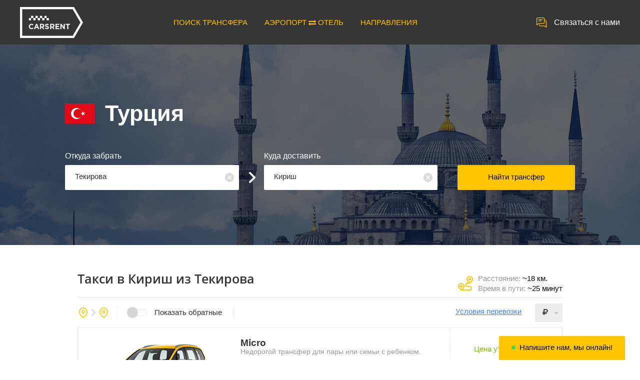

--- FILE ---
content_type: text/html; charset=UTF-8
request_url: https://carsrent.ru/transfer/turkey/kiris/tekirova?from=5440&to=5488&co=83
body_size: 22457
content:

<!DOCTYPE html>
<html lang="ru">
    <head>
        <meta charset="UTF-8">
        <meta name="viewport" content="width=device-width, user-scalable=no, initial-scale=1.0, maximum-scale=1.0, minimum-scale=1.0">
        <meta http-equiv="X-UA-Compatible" content="ie=edge">

        <meta property="og:type" content="website">
        <meta property="og:sitename" content="CarsRent - Международные трансферы (такси)">
        <meta property="og:image" content="http://carsrent.ru/taxi/modules/search/images/cars-3205.png">

        <link rel="shortcut icon" href="/i/favicon.png">
        <meta name="csrf-param" content="_csrf">
<meta name="csrf-token" content="Jz8zlsH25YpSSukEhnz-ZGF9ZqKWiGXtyvrmelnJxmxGCAfguLWo_mAjo0K2NLAiFwRQ0K7NNJu8n6lMNYePWg==">

        <title>Трансфер в Кириш из Текирова - Carsrent.ru: такси, цены, заказ.</title>

        <meta name="keywords" content="трансфер, такси, Текирова, Кириш, Турция, цены, заказ">
<meta name="description" content="Заказ трансфера, такси в Кириш в Турция. Встретим в Текирова. Быстро, надежно. Все цены на Carsrent.ru.">
<link href="/assets/bee92558/css/transfer.css?v=1659896645" rel="stylesheet">
<link href="/assets/820d7b0e/css/bootstrap.min.css?v=1659896646" rel="stylesheet">
<link href="/css/style.css?v=1629752442" rel="stylesheet">
<link href="/css/style-fix.css?v=1603217476" rel="stylesheet">
<link href="/css/font-awesome.min.css?v=1603217476" rel="stylesheet">
<script src="/assets/5ac93e5c/jquery.min.js?v=1659896646"></script>
<script src="/assets/6f06ef80/yii.js?v=1659896646"></script>
<script src="/assets/820d7b0e/js/bootstrap.min.js?v=1659896646"></script>
<script src="/../js/vendor/datepicker/jquery-ui.min.js"></script>
<script src="/../js/vendor/datepicker/datepicker-ru.js"></script>
<script src="/../js/vendor/masonry/masonry.pkgd.min.js"></script>
<script src="/../js/vendor/nanoscroller/jquery.nanoscroller.min.js"></script>
<script src="/../js/vendor/placeholders/placeholders.min.js"></script>
<script src="/../js/vendor/placeholders/placeholders.jquery.min.js"></script>
<script src="/../js/vendor/slick/slick.min.js"></script>
<script src="/../js/vendor/tooltipster/tooltipster.bundle.min.js"></script>
<script src="/../js/vendor/jquery.translit.js"></script>
<script src="/../js/custom-chatra.js"></script>
<script src="/../js/carsrent.js"></script>
                    <!-- Yandex.Metrika counter -->
            <script type="text/javascript" >
                (function (d, w, c) {
                    (w[c] = w[c] || []).push(function() {
                        try {
                            w.yaCounter46418403 = new Ya.Metrika({
                                id:46418403,
                                clickmap:true,
                                trackLinks:true,
                                accurateTrackBounce:true,
                                webvisor:true,
                                trackHash:true,
                                ut:"noindex"
                            });
                        } catch(e) { }
                    });

                    var n = d.getElementsByTagName("script")[0],
                        s = d.createElement("script"),
                        f = function () { n.parentNode.insertBefore(s, n); };
                    s.type = "text/javascript";
                    s.async = true;
                    s.src = "https://mc.yandex.ru/metrika/watch.js";

                    if (w.opera === "[object Opera]") {
                        d.addEventListener("DOMContentLoaded", f, false);
                    } else { f(); }
                })(document, window, "yandex_metrika_callbacks");
            </script>
            <noscript><div><img src="https://mc.yandex.ru/watch/46418403?ut=noindex" style="position:absolute; left:-9999px;" alt="" /></div></noscript>
            <!-- /Yandex.Metrika counter -->
            </head>

    <body>
            <div class="page">
            
<script src="https://click.topturizm.ru/netlog.js"></script>

<header class="header" data-controller="transfer">
    <div class="header-inn">
        <a href="/" class="header-logo">
            <img src="/images/logo.png" alt="" class="header-logo__img">
            <img src="/images/logo-med.png" alt="" class="header-logo__img-med">
            <img src="/images/logo-sm.png" alt="" class="header-logo__img-sm">
        </a>
        <a href="javascript:void(0)" class="header-phone" onclick="$('.callback-wrap').trigger('click')">Связаться с нами </a>
        <div class="header-menu-wrap">
            <div class="header-menu__btn act-open-mobile-menu-header"></div>
            <ul class="header-menu">
                    <li id="tsearchLink" class="header-menu__i"><a href="/transfers">ПОИСК ТРАНСФЕРА</a></li>
                        <li class="header-menu__i"><a href="/hotels">
                            <span>АЭРОПОРТ  <i class="fa fa-exchange"></i>  ОТЕЛЬ </span>
                        </a
                    ></li>
                    <li class="header-menu__i"><a href="/airport/ayt">НАПРАВЛЕНИЯ</a></li>
<!--                <li class="header-menu__i--><!--"><a href="/new-guide">Гиды с авто</a></li>-->
<!--                <li class="header-menu__i--><!--"><a href="/new-review">Отзывы</a></li>-->
<!--                <li class="header-menu__i--><!--"><a href="/countries">Страны</a></li>-->
            </ul>
        </div>
    </div>
</header>

<script>
        $(".act-open-mobile-menu-header").on('click', function () {
        $(this).next().fadeToggle(150);
    });

    if (location.pathname === '/transfer-search') {
        $('#tsearchLink').addClass('active');
    }
</script>

            
<style>
    ::-ms-clear {
        display: none;
    }
    input::-ms-clear {
        display: none;
    }
</style>

<div class="header-filter header-filter_country">
    <div class="header-filter-bg">
        <div class="header-filter-bg__overlay"></div>
        <img src="/images/country/filter/Turkey.jpg" alt="">
    </div>

    <div class="header-filter-inn">
        <div class="header-filter__country">
            <img src="/images/country/flag_id-60x40/83.png" alt="" class="header-filter__country-flag">
            <img src="/images/country/flag_name-22x16/Turkey.png" alt="" class="header-filter__country-flag header-filter__country-flag_mobile">
            <div id="co" class="header-filter__country-name" data-country_id="83" data-country_hfu="turkey">Турция</div>
        </div>

        <form id="form-search" class="header-filter-address" action="/transfer/turkey/kiris/tekirova?from=5440&amp;to=5488&amp;co=83" method="post">
<input type="hidden" name="_csrf" value="Jz8zlsH25YpSSukEhnz-ZGF9ZqKWiGXtyvrmelnJxmxGCAfguLWo_mAjo0K2NLAiFwRQ0K7NNJu8n6lMNYePWg==">
<input id="order-cr_place_from_type_id" name="Order[cr_place_from_type_id]" value="0" type="hidden">
<input id="order-cr_place_to_type_id" name="Order[cr_place_to_type_id]" value="0" type="hidden">

<div itemscope itemtype="http://schema.org/TravelAction">
    <div class="header-filter-address-block header-filter-address-block_1">
        <div class="header-filter-address__ttl">Откуда забрать</div>
        <div id="from" class="header-filter-address-inp-block">
            <div id="from-name" class="header-filter-address-inp-wrap act-open-inp-list from" data-inp-list="0">
                <div id="place_from_name" class="header-filter-address-inp pointer"
                     itemscope itemprop="fromLocation"
                     itemtype="http://schema.org/City"
                     value="Текирова"
                     data-id=""
                     data-type_id="3"
                     data-cr_place_id="5440"
                     data-hfu="tekirova"
                >
                    <span id="from_placeholder" class="hidden">Аэропорт, отель, место или адрес</span><span id="from_name" class="" itemprop="name">Текирова</span><span id="from_code_begin" class="hidden"> (</span><span id="from_code_end" class="hidden">)</span>                </div>
                <div id="close-place_from_name" class="header-filter-address-inp__close" title="Очистить 'Откуда забрать' и 'Куда доставить'"></div>
                <div id="error-place_from_name" class="red hidden">Необходимо задать "Откуда забрать"</div>
            </div>

            <div id="search-from-1" class="header-filter-address-inp-wrap hidden">
                <input id="search-from_name-1" class="header-filter-address-inp" name="search-from_name" value="" placeholder="Введите строку для поиска" autocomplete="off">
                <div id="clear-search-from_name-1" class="header-filter-address-inp__close" onclick="cleatSearchFrom()" title="Очистить строку поиска"></div>
            </div>
        </div>
    </div>

    <div class="header-filter-address-block header-filter-address-block_2">
        <div class="header-filter-address__ttl">Куда доставить</div>
        <div id="to" class="header-filter-address-inp-block">
            <div id="to-name" class="header-filter-address-inp-wrap act-open-inp-list to" data-inp-list="1">
                <div id="place_to_name" class="header-filter-address-inp pointer"
                     itemscope itemprop="toLocation"
                     itemtype="http://schema.org/City"
                     value="Кириш"
                     data-id=""
                     data-type_id="3"
                     data-cr_place_id="5488"
                     data-hfu="kiris"
                >
                    <span id="to_placeholder" class="hidden">Аэропорт, отель, место или адрес</span><span id="to_name" class="" itemprop="name">Кириш</span><span id="to_code_begin" class="hidden"> (</span><span id="to_code_end" class="hidden">)</span>                </div>
                <div id="close-place_to_name" class="header-filter-address-inp__close" title="Очистить 'Куда доставить'"></div>
                <div id="error-place_to_name" class="red hidden">Необходимо задать "Куда доставить"</div>
            </div>
            <div id="search-to-1" class="header-filter-address-inp-wrap hidden">
                <input id="search-to_name-1" class="header-filter-address-inp" name="search-to_name" value="" placeholder="Введите строку для поиска" autocomplete="off">
                <div id="close-search-to_name-1" class="header-filter-address-inp__close" onclick="cleatSearchTo()" title="Очистить строку поиска"></div>
            </div>
        </div>
    </div>

    <div class="header-filter-address-block header-filter-address-block_3">
        <button type="submit" id="btn-search-form" class="header-filter-address__btn">Найти трансфер</button>    </div>
</div>

<div class="header-filter-address-inp-list-wrap">
    <div class="header-filter-address-inp-list-inn hidden">
        <div class="header-filter-address-inp-list-ttl">Откуда</div>
        <div class="close-from_name-2" onclick='$(".act-close-modal-overlay").trigger("click")' title="Закрыть выбор"></div>

        <div id="search-from-2" class="header-filter-search-inp-wrap hidden">
            <input id="search-from_name-2" class="header-filter-search-inp" value="" placeholder="Введите строку для поиска" autocomplete="off">
            <div id="clear-search-from_name-2" class="header-filter-address-inp__close-2" onclick="cleatSearchFrom()" title="Очистить строку поиска"></div>
        </div>

        <div class="header-filter-address-inp-list">
            <div class="header-filter-address-inp-list-type act-slider-list-type from">
                <div id="button_from_0" class="header-filter-address-inp-list-type__i from active" data-type="0" onclick="getPlacesFrom(0);">Все <span id="from_0"></span></div>
                <div id="button_from_5" class="header-filter-address-inp-list-type__i from" data-type="5" onclick="getPlacesFrom(5);">Аэропорт <span id="from_5"></span></div>
                <div id="button_from_8" class="header-filter-address-inp-list-type__i from" data-type="8" onclick="getPlacesFrom(8);">Вокзал <span id="from_8"></span></div>
                <div id="button_from_7" class="header-filter-address-inp-list-type__i from" data-type="7" onclick="getPlacesFrom(7);">Отель <span id="from_7"></span></div>
                <div id="button_from_3" class="header-filter-address-inp-list-type__i from" data-type="3" onclick="getPlacesFrom(3);">Город <span id="from_3"></span></div>
            </div>
            <div class="header-filter-address-inp-list-result-scroll-wrap from">
                <div id="search-from-0" class="asd2 hidden">Идет поиск мест, аэропортов, вокзалов и отелей...</div>
                <div id="search-from-5" class="asd2 hidden">Идет поиск аэропортов...</div>
                <div id="search-from-8" class="asd2 hidden">Идет поиск вокзалов...</div>
                <div id="search-from-7" class="asd2 hidden">Идет поиск отелей...</div>
                <div id="search-from-3" class="asd2 hidden">Идет поиск мест...</div>
                <div id="search-from-error" class="asd2 hidden">Ошибка поиска. Выберите другое для поиска...</div>
                <div class="header-filter-address-inp-list-result scroll">
                    <div class="nano act-scroller-header-list-result">
                        <div id="js-place-from-0" class="nano-content"></div>
                    </div>
                    <div class="nano act-scroller-header-list-result hidden">
                        <div id="js-place-from-5" class="nano-content"></div>
                    </div>
                    <div class="nano act-scroller-header-list-result hidden">
                        <div id="js-place-from-8" class="nano-content"></div>
                    </div>
                    <div class="nano act-scroller-header-list-result hidden">
                        <div id="js-place-from-7" class="nano-content"></div>
                    </div>
                    <div class="nano act-scroller-header-list-result hidden">
                        <div id="js-place-from-3" class="nano-content"></div>
                    </div>
                </div>
                <div id="found-from" class="asd"></div>
            </div>
            <div class="header-filter-address-inp-list-btn-wrap">
                <div class="header-filter-address-inp-list-btn__left"></div>
                <div class="header-filter-address-inp-list-btn__right"></div>
            </div>
        </div>
    </div>

    <div class="header-filter-address-inp-list-inn hidden">
        <div class="header-filter-address-inp-list-ttl">Куда</div>
        <div class="close-to_name-2" onclick='$(".act-close-modal-overlay").trigger("click")' title="Закрыть выбор"></div>
        <div id="search-to-2" class="header-filter-search-inp-wrap hidden">
            <input id="search-to_name-2" class="header-filter-search-inp" name="search-place_to_name" value="" placeholder="Введите строку для поиска" autocomplete="off">
            <div id="clear-search-to_name-2" class="header-filter-address-inp__close-2" onclick="cleatSearchTo()" title="Очистить строку поиска"></div>
        </div>

        <div class="header-filter-address-inp-list header-filter-address-inp-list_2">
            <div class="header-filter-address-inp-list-type act-slider-list-type to">
                <div id="button_to_0" class="header-filter-address-inp-list-type__i to active" data-type="0" onclick="getPlacesTo(0);">Все <span id="to_0"></span></div>
                <div id="button_to_5" class="header-filter-address-inp-list-type__i to" data-type="5" onclick="getPlacesTo(5);">Аэропорт <span id="to_5"></span></div>
                <div id="button_to_8" class="header-filter-address-inp-list-type__i to" data-type="8" onclick="getPlacesTo(8);">Вокзал <span id="to_8"></span></div>
                <div id="button_to_7" class="header-filter-address-inp-list-type__i to" data-type="7" onclick="getPlacesTo(7);">Отель <span id="to_7"></span></div>
                <div id="button_to_3" class="header-filter-address-inp-list-type__i to" data-type="3" onclick="getPlacesTo(3);">Город <span id="to_3"></span></div>
            </div>
            <div class="header-filter-address-inp-list-result-scroll-wrap to">
                <div id="search-to-0" class="asd2 hidden">Идет поиск мест, аэропортов, вокзалов и отелей...</div>
                <div id="search-to-5" class="asd2 hidden">Идет поиск аэропортов...</div>
                <div id="search-to-8" class="asd2 hidden">Идет поиск вокзалов...</div>
                <div id="search-to-7" class="asd2 hidden">Идет поиск отелей...</div>
                <div id="search-to-3" class="asd2 hidden">Идет поиск мест...</div>
                <div id="search-to-error" class="asd2 hidden">Ошибка поиска. Выберите другое для поиска...</div>
                <div class="header-filter-address-inp-list-result scroll">
                    <div class="nano act-scroller-header-list-result">
                        <div id="js-place-to-0" class="nano-content"></div>
                    </div>
                    <div class="nano act-scroller-header-list-result hidden">
                        <div id="js-place-to-5" class="nano-content"></div>
                    </div>
                    <div class="nano act-scroller-header-list-result hidden">
                        <div id="js-place-to-8" class="nano-content"></div>
                    </div>
                    <div class="nano act-scroller-header-list-result hidden">
                        <div id="js-place-to-7" class="nano-content"></div>
                    </div>
                    <div class="nano act-scroller-header-list-result hidden">
                        <div id="js-place-to-3" class="nano-content"></div>
                    </div>
                </div>
                <div id="found-to" class="asd"></div>
            </div>
            <div class="header-filter-address-inp-list-btn-wrap">
                <div class="header-filter-address-inp-list-btn__left"></div>
                <div class="header-filter-address-inp-list-btn__right"></div>
            </div>
        </div>
    </div>
</div>

</form>
<script>
        var controller = 'transfer';
    var country_id = 83;

        var reload = false;

        var from_q    = '';
    var from_type = null;
    var to_place  = 5440;

        var to_q       = '';
    var to_type    = null;
    var from_place = 5488;

        var places = [];
    places['from'] = [];
    places['to'] = [];

    // Для хранения AJAX-запросов получения мест
    var xhr_from = null;
    var xhr_to   = null;

    window.onload = function() {
                getPlacesFrom(0);
        getPlacesTo(0);

        let new_place_from = '5440';
        let new_place_to   = '5488';

                reload = true;
        if (reload) {
            console.log('Нужна дозагрузка...');
            if (new_place_from && new_place_to) {
                loadtransfers();
            }
        } else {
            console.log('Всё загружено!');
            $(".title-bottom__load").addClass('hidden');
        }
    };

        function loadtransfers() {
                let el_from        = $("#place_from_name");
        let new_place_from = parseInt(el_from.attr('data-cr_place_id'));
        let from_name      = el_from.attr('value');
        let from_id        = parseInt(el_from.attr('data-id'));
        let from_type_id   = parseInt(el_from.attr('data-type_id'));

        let el_to          = $("#place_to_name");
        let new_place_to   = parseInt(el_to.attr('data-cr_place_id'));
        let to_name        = el_to.attr('value');
        let to_id          = parseInt(el_to.attr('data-id'));
        let to_type_id     = parseInt(el_to.attr('data-type_id'));

        let back = 0;
        if (document.getElementById('order-backward').checked) {
            new_place_from = parseInt(el_to.attr('data-cr_place_id'));
            from_name      = el_to.attr('value');
            from_id        = parseInt(el_to.attr('data-id'));
            from_type_id   = parseInt(el_to.attr('data-type_id'));

            new_place_to   = parseInt(el_from.attr('data-cr_place_id'));
            to_name        = el_from.attr('value');
            to_id          = parseInt(el_from.attr('data-id'));
            to_type_id     = parseInt(el_from.attr('data-type_id'));

            back = 1;
        }
        //console.log('from_id=' + from_id);
        //console.log('to_id=' + to_id);

        if (!new_place_from) {
            console.log('loadtransfers(): Не задали "Откуда"');
            return;
        }
        if (!new_place_to) {
            console.log('loadtransfers(): Не задали "Куда"');
            return;
        }
        //if (from_place === new_place_from && to_place === new_place_to) {
        //    console.log('loadtransfers(): Маршрут совпал с предыдущим поиском');
        //    return;
        //}

        from_place = new_place_from;
        to_place   = new_place_to;

        console.log('Откуда: ' + from_place + ' (' + from_id + ') -> Куда:' + to_place + ' (' + to_id + ')');

        if (reload) {
            reload = false;
            console.log('Включаем очистку результатов предыдущего поиска и показ лоадера для последующих AJAX-запросов.');
        } else {
            console.log('AJAX-загрузка '+(back?'обратных':'прямых')+' трансферов');
            $("#search-block").removeClass('hidden');
            $("#result-block").addClass('hidden'); // Удаляем "устаревшие" результаты
            $(".title-wrap.act-title").addClass('hidden');
        }

        //        // Меняем "Место Откуда"
        //        $("#icon_from").removeClass().addClass('title-top-address__icon from'); // Иконка места
        //        $(".title-top-address__ttl.from.name").html(''); // Название места
        //        $(".title-top-address__ttl.from.type").html(''); // Тип места
        //        $(".title-top-address__txt.from").html(''); // Район и страна места
        //
        //        // Меняем "Место Куда"
        //        $("#icon_to").removeClass().addClass('title-top-address__icon title-top-address__icon_ to'); // Иконка места
        //        $(".title-top-address__ttl.to.name").html(''); // Название места
        //        $(".title-top-address__ttl.to.type").html(''); // Тип места
        //        $(".title-top-address__txt.to").html(''); // Район и страна места

        $.ajax({
            'type' : 'POST',
            'url'  : '/transfer/load-transfers',
                        'data' : {
                '_csrf'                        : yii.getCsrfToken(),
                'Order[cr_place_from_id]'      : from_place,
                'Order[cr_place_to_id]'        : to_place,
                'Order[cr_place_from_type_id]' : el_from.attr('data-type_id'),
                'Order[cr_place_to_type_id]'   : el_to.attr('data-type_id'),
                'Order[cr_hotel_from_id]'      : el_from.attr('data-id'),
                'Order[cr_hotel_to_id]'        : el_to.attr('data-id')
            },
            'success': function(data) {
                console.log('Result AJAX load-transfers() = "' + data['status'] + '"');
                //console.log(data['place_from_name']);

                if (data['status'] === 'success' && data['transfers']) {
                    $(".title").removeClass('hidden');

                    /* @var object transfer */
                    let transfer = data['transfers'][0];
                    let hotel_from_id   = 0;
                    let hotel_to_id     = 0;
                    let address_from_id = 0;
                    let address_to_id   = 0;
                    let address_from = '';
                    let address_to   = '';
                    let resort_from  = '';
                    let resort_to    = '';

                    if (from_type_id === 7) {
                                                //console.log('if 7');
                        address_from  = from_name;
                        resort_from   = data['place_from_name'];
                        hotel_from_id = from_id;
                    } else if (from_type_id === 18) {
                                                //console.log('else 18');
                        address_from    = from_name;
                        resort_from     = data['place_from_name'];
                        address_from_id = from_id;
                    } else {
                                                let coma     = data['place_from_name'].indexOf(',') + 1;
                        address_from = data['place_from_name'].substring(0, coma-1);
                        resort_from  = data['place_from_name'].substring(coma+1);
                    }

                    if (to_type_id === 7) {
                                                address_to  = to_name;
                        resort_to   = data['place_to_name'];
                        hotel_to_id = to_id;
                    } else if (to_type_id === 18) {
                                                address_to    = to_name;
                        resort_to     = data['place_to_name'];
                        address_to_id = to_id;
                    } else {
                                                let coma   = data['place_to_name'].indexOf(',') + 1;
                        address_to = data['place_to_name'].substring(0, coma-1);
                        resort_to  = data['place_to_name'].substring(coma+1);
                    }

                                        if (!back) {
                        //                        console.log('Прямой ='+back+'=');
                                                $(".title-top-address__ttl.from.name").html(address_from); // Название места
                        if (transfer.place_from_code) {
                            $(".title-top-address__ttl.from.type").html(' (' + transfer.place_from_code + ')'); // Тип места
                        }
                        $(".title-top-address__txt.from").html(resort_from); // Район и страна места

                                                $("#icon_from").removeClass().addClass('title-top-address__icon title-top-address__icon_' + data.cr_place_from_type_id + ' from');

                                                $("#icon_to").removeClass().addClass('title-top-address__icon title-top-address__icon_' + data.cr_place_to_type_id + ' to');

                                                //console.log('to_name=' + to_name);
                        $(".title-top-address__ttl.to.name").html(address_to); // Название места
                        if (transfer.place_to_code) {
                            $(".title-top-address__ttl.to.type").html(' (' + transfer.place_to_code + ')'); // Тип места
                        }
                        $(".title-top-address__txt.to").html(resort_to); // Район и страна места

                                                                                                document.title = 'Трансфер в ' + (to_type_id === 7?'отель ':'') + address_to + ' из ' + (from_type_id === 7?'отель ':'') + address_from + ' - Carsrent.ru: такси, цены, заказ.';
                        $("#js-how-info-ttl").html('Как добраться до ' + (to_type_id === 7?'отель ':'') + address_to);
                        $("#js-how-info-txt").html(
                            'Заказать такси, трансфер до ' + (to_type_id === 7?'отель ':'') + address_to + '<br> из ' + address_from + ' вы можете на нашем сайте.<br>'
                            + 'Стоимость трансфера до ' + (to_type_id === 7?'отель ':'') + address_to + ' от '+number_format(data['transfers'][0].cost_rub, 0)+' рублей. <br>'
                            + (data['time']==null?'':'Время в пути будет '+data['time']+'.<br>')
                            + (data['distance']==null?'':'Расстояние от ' + (from_type_id === 7?'отель ':'') + address_from + ' около '+ data['distance']+'<br>')
                            + 'Спасибо за использование нашего сервиса карсрент.<br>'
                            + 'Ждем вас в ' + (to_type_id === 7?'отель ':'') + address_to + ', ' + resort_to + '.'
                        );

                        if (data['distance']) {
                            $(".distance").html('~ ' + data['distance']);
                        } else {
                            $(".distance").html(' нет данных');
                        }
                        if (data['time']) {
                            $(".time").html('~ ' + data['time']);
                        } else {
                            $(".time").html(' нет данных');
                        }
                    }

                    $(".title-bottom__load").addClass('hidden');
                    $("#result-block").text('');
                    $("#how-price").html(data['transfers'][0].cost_rub);

                    //console.log(data['transfers'][12]);
                    for (let i=0; i<data['transfers'].length; i++) {
                        transfer = data['transfers'][i];

                                                let newDiv = $(".transfers-i.template").clone(true);
                        newDiv.removeClass('template');

                                                newDiv.find("#js-a").attr('href', '/order/index1?'
                            + 'op=' + transfer.carrier_id
                            + '&tr=' + transfer.transfer_id
                            + (hotel_from_id!==''?'&hf=' + hotel_from_id:'') + (hotel_to_id!==''?'&ht=' + hotel_to_id:'')
                            + (address_from_id!==''?'&af=' + address_from_id:'') + (address_to_id!==''?'&at=' + address_to_id:'')
                        );
//                        let params =
//                              '{"op":' + transfer.carrier_id
//                            + ', "tr":' + transfer.transfer_id
//                            + (hotel_from_id>0?', "hf":' + hotel_from_id:'') + (hotel_to_id>0?', "ht":' + hotel_to_id:'')
//                            + (address_from_id>0?', "af":' + address_from_id:'') + (address_to_id>0?'", at":' + address_to_id:'')
//                            + '}';
//                        newDiv.find(".js-a").attr('data-params', params);

                        newDiv.find(".js-auto_image").attr('src', '/images/car-transfers/' + (transfer.auto_image?transfer.auto_image:'undefined.png'))
                              .attr('class', (back ? ' transfers-i-img-back' : ''));
                        newDiv.find(".js-auto_type_name").html(transfer.auto_type_name);
                        newDiv.find(".js-auto_description").html(transfer.auto_description);
                        newDiv.find(".js-auto_examples").html(transfer.auto_examples);
                        newDiv.find(".js-auto_carrier").html('Перевозчик: ' + transfer.carrier_name);
                        newDiv.find(".js-auto_max_pax").html(transfer.auto_max_pax);
                        
                        if (transfer.currency_id === 3) {
                            newDiv.find(".js-cost_transfer_usd").html(number_format(transfer.cost, 2) + ' <i class="fa fa-rub"></i>');
                            newDiv.find(".js-cost_transfer_eur").html(number_format(transfer.cost, 2) + ' <i class="fa fa-rub"></i>');
                        } else if (transfer.currency_id === 2) {
                            newDiv.find(".js-cost_transfer_usd").html(number_format(transfer.cost, 2) + ' €');
                            newDiv.find(".js-cost_transfer_rub").html(number_format(transfer.cost, 2) + ' €');
                        } else if (transfer.currency_id === 1) {
                            newDiv.find(".js-cost_transfer_eur").html(number_format(transfer.cost, 0) + ' $');
                            newDiv.find(".js-cost_transfer_rub").html(number_format(transfer.cost, 0) + ' $');
                        }

                        newDiv.find(".js-cost_client_usd").html(number_format(transfer.cost_usd, 2) + ' <i class="fa fa-usd"></i>');
                        newDiv.find(".js-cost_client_eur").html(number_format(transfer.cost_eur, 2) + ' <i class="fa fa-eur"></i>');
                        newDiv.find(".js-cost_client_rub").html(number_format(transfer.cost_rub, 0) + ' <i class="fa fa-rub"></i>');

                        let div = document.createElement('div');
                        div.setAttribute('id', 'js-cost_prepay_' + i);
                        div.className = 'transfers-i-order__prepay transfers-tooltipster bold';
                        div.setAttribute('title', 'Остальная сумма оплачивается водителю в местной валюте (валюте страны)');

                        if (transfer.carrier_id === 2) {
                                                        if (transfer.currency_id === 3) {
                                div.innerHTML = 'Предоплата: ' + number_format(transfer.cost_prepay, 0) + ' <i class="fa fa-rub"></i>';
                            } else if (transfer.currency_id === 2) {
                                div.innerHTML = 'Предоплата: ' + number_format(transfer.cost_prepay, 0) + ' <i class="fa fa-eur"></i>';
                            } else if (transfer.currency_id === 1) {
                                div.innerHTML = 'Предоплата: ' + number_format(transfer.cost_prepay, 0) + ' <i class="fa fa-usd"></i>';
                            }
                        } else if (transfer.carrier_id === 6) {
                                                        div.innerHTML = 'Предоплата: ' + number_format(transfer.cost_rub, 0) + ' <i class="fa fa-rub"></i>';
                        } else {
                                                        div.innerHTML = 'Предоплата: ' + number_format(transfer.cost_prepay_rub, 0) + ' <i class="fa fa-rub"></i>';
                        }

                        newDiv.find(".transfers-i-order__prepay-wrap").append(div);

                                                newDiv.show();
                                                $("#result-block").append(newDiv);

                                                $("#js-cost_prepay_"+i).tooltipster({
                            theme: ['tooltipster-light', 'transfers-tooltipster'],
                            arrow: false,
                            maxWidth: 340,
                            delay: 100,
                            side: ['left', 'top', 'right']
                        });
                    }
                    $("#result-block").removeClass('hidden');
                    $("#noresult-block").addClass('hidden');
                } else {
                    $("#noresult-block").removeClass('hidden');
                    $(".title-bottom__load").addClass('hidden');
                }
                $("#search-block").addClass('hidden');
            },
            'error': function(error) {
                //console.debug(error);
                //console.debug(error.responseJSON);
                if (error.status === 500) {
                    console.debug('AJAX load-transfers(). Статус ответа 500: Удаленный сервер не отвечает (нет интернета или нет соединения с перевозчиком?)');
                    let response = error.responseJSON;
                    if (response.code === 2) {
                        console.debug('Код ошибки: ' + response.code);
                        console.debug('Тип ошибки: ' + response.name);
                        console.debug('Ошибка: '+ response.message);
                    }

                    // Скрываем не загруженные Kiwi
                    $(".price__load").addClass('hidden');

                    // Если нет трансферов перевозчиков
                    if (!$(".loaded").length) {
                        // Прячем лоадер, результаты и направление
                        $("#search-block, #result-block, .title-bottom__load").addClass('hidden');
                        // Показываем "нет результатов"
                        $("#noresult-block").removeClass('hidden');
                    }
                }
            }
        });
        console.log('Ждем результаты работы AJAX load-transfers()...');
            }

    // Проверка значений перед поиском трансферов
    $("#btn-search-form").on('click', function() {
        $("#error-place_from_name, #error-place_to_name").addClass('hidden');
        let from_name = $("#place_from_name").attr('value');
        let to_name = $("#place_to_name").attr('value');
        if (!from_name && !to_name) {
            $("#error-place_from_name, #error-place_to_name").removeClass('hidden');
            console.log('search-form: Не задали "Откуда" и Не задали "Куда"');
            return false;
        }
        if (!from_name) {
            $("#error-place_from_name").removeClass('hidden');
            console.log('search-form: Не задали "Откуда"');
            return false;
        }
        if (!to_name) {
            $("#error-place_to_name").removeClass('hidden');
            console.log('search-form: Не задали "Куда"');
            return false;
        }
    });

    // Открытие выпадашки "Откуда забрать"
    $(".act-open-inp-list.from").on('click', function() {
        //console.log('Открываем From');
        //console.log($(this));
        $(".act-open-inp-list.to").addClass('active');
        $("#from").css({'z-index': 3});
        $("#to").css({'z-index': 1});
        $(".modal-overlay").fadeIn(0).css({'z-index': 2});

        $("#from-name, #close-place_from_name, #error-from_name").addClass('hidden');

        // id выпадашки со списком
        let el = $(".header-filter-address-inp-list-inn").eq($(this).attr('data-inp-list'));
        el.removeClass('hidden');
        el.find(".act-scroller-header-list-result").eq(0).nanoScroller();

        let key = '1';
        if (window.innerWidth < 480) {
            key = '2';
            let sliderPlace = $(".act-slider-list-type.from");
            sliderPlace.slick({
                infinite: false, arrows: false, variableWidth: true
            });
            // кнопки слайдера
            $(".header-filter-address-inp-list-btn__left").on('click', function() {
                sliderPlace.slick('slickPrev');
            });
            $(".header-filter-address-inp-list-btn__right").on('click', function() {
                sliderPlace.slick('slickNext');
            });
        }

        $("#clear-search-from_name-" + key).removeClass('hidden');
        $("#search-from-" + key).removeClass('hidden');
        $("#search-from_name-" + key).removeClass('hidden').focus();

        //console.log('Фокусим = '+"#search-from_name-" + key);
    });
    // Открываем выпадашки "Куда доставить"
    $(".act-open-inp-list.to").on('click', function() {
        //console.log('Открываем To');
        //console.log($(this));
        $(".act-open-inp-list.from").addClass('active');
        $("#to").css({'z-index': 3});
        $("#from").css({'z-index': 1});
        $(".modal-overlay").fadeIn(0).css({'z-index': 2});

        $("#to-name, #close-place_to_name, #error-to_name").addClass('hidden');

        // id выпадашки со списком
        let el = $(".header-filter-address-inp-list-inn").eq($(this).attr('data-inp-list'));
        el.removeClass('hidden');
        el.find(".act-scroller-header-list-result").eq(0).nanoScroller();

        let key = '1';
        if (window.innerWidth < 480) {
            key = '2';
            let sliderPlace = $(".act-slider-list-type.to");
            sliderPlace.slick({
                infinite: false, arrows: false, variableWidth: true
            });
            //кнопки слайдера
            $(".header-filter-address-inp-list-btn__left").on('click', function() {
                sliderPlace.slick('slickPrev');
            });
            $(".header-filter-address-inp-list-btn__right").on('click', function() {
                sliderPlace.slick('slickNext');
            });
        }
        $("#close-search-to_name-"+key).removeClass('hidden');
        $("#search-to-" + key).removeClass('hidden');
        $("#search-to_name-" + key).removeClass('hidden').focus();

        //console.log('Фокусим = '+"#search-to_name-" + key);
    });

    // Закрываем выпадашки "Откуда забрать"/"Куда доставить" при клике мимо них
//    $(".act-close-modal-overlay").on('click', function(e) {
//        console.log('Закрываем Откуда 1');
//        $(".act-open-inp-list").removeClass('active');
//        $(".modal-overlay").fadeOut(150).css('z-index', -1);
//
//        let x = MouseCoords.getX(e);
//        let y = MouseCoords.getY(e);
//        //console.log('x='+x+', y='+y);
//
//        $(".header-filter-address-inp-list-inn").addClass('hidden');
//        $("#from-name, #to-name").removeClass('hidden');
//        $("#from-search, #to-search").addClass('hidden');
//
//        if ($("#place_from_name").attr('value') === '') {
//            $("#close-place_from_name").addClass('hidden');
//        } else {
//            $("#close-place_from_name").removeClass('hidden');
//        }
//        if ($("#place_to_name").attr('value') === '') {
//            $("#close-place_to_name").addClass('hidden');
//        } else {
//            $("#close-place_to_name").removeClass('hidden');
//        }
//
//        // Т.к. клик по overlay, то проверим что под ним
//        let elem_id = document.elementFromPoint(x, y).id;
//        //console.log('elem_id='+elem_id);
//        if (elem_id.indexOf('from') + 1) {
//            //console.log('Клик по from');
//            $(".act-open-inp-list.from").trigger('click');
//        }
//        if (elem_id.indexOf('to') + 1) {
//            //console.log('Клик по to');
//            $(".act-open-inp-list.to").trigger('click');
//        }
//    });

    // Обработка "Клик на типе места" (поиск мест по типу)
    $(".header-filter-address-inp-list-type__i").on('click', function() {
        $(this).siblings().removeClass('active');
        $(this).addClass('active').closest(".header-filter-address-inp-list-type").next().find(".act-scroller-header-list-result").addClass('hidden').eq($(this).index()).removeClass('hidden');

        let key = '1';
        if ($(this).hasClass('from')) {
            $("#search-from_name-" + key).focus();
        } else {
            $("#search-to_name-" + key).focus();
        }
    });

    // Обработка "Клик на выбранном месте"
    selectPlace = function() {
        //console.log('Выбрали место');
        $(".act-open-inp-list").removeClass('active');
        $("#to").css({'z-index': 1});
        $("#from").css({'z-index': 1});
        $(".modal-overlay").fadeOut(150).css('z-index', -1);

        $(".header-filter-address-inp-list-inn").addClass('hidden');

        $("#from-name, #to-name").removeClass('hidden');
        $("#close-place_from_name, #close-place_to_name").removeClass('hidden');
        $("#search-from_name-1, #search-from_name-2").removeClass('hidden');
        $("#search-from-1, #search-from-2").addClass('hidden');
        $("#search-to-1, #search-to-2").addClass('hidden');

        let search = '';
        let el = $(this).find(".header-filter-address-inp-list-result__i-ttl");
        let place = {
            'id'          : parseInt(el[0].getAttribute('data-id')), // ID места/отеля/адреса/вокзала/аэропорта
            'text'        : el.text(),
            'code'        : $(this).find(".header-filter-address-inp-list-result__i-type").html(),
            'type_id'     : parseInt(el[0].getAttribute('data-type_id')),
            'cr_place_id' : parseInt(el[0].getAttribute('data-cr_place_id')), // ID CR-места
            'hfu'         : el[0].getAttribute('data-hfu'), // ЧПУ
            'country_id'  : parseInt(el[0].getAttribute('data-country_id')),
            'country_name': el[0].getAttribute('data-country_name'),
            'country_hfu' : el[0].getAttribute('data-country_hfu')
        };
        //console.log(place);
//        let country_hfu = '';
//        for (let i = 0; i < countries.length; i++) {
//            if (countries[i].id === place.country_id) {
//                country_hfu = countries[i].hfu;
//            }
//        }
        let hfu_all;
        let hfu = '';
        let cr_place_from_id = place['id'];
        let cr_place_to_id   = place['id'];

        el = $(this).parent()[0];
        if (el.id.indexOf('from') + 1) {
            if ($(".act-slider-list-type.from").hasClass('slick-slider')) {
                $(".act-slider-list-type.from").slick('unslick');
            }
            from_q = '';

            let place_from_name = $("#place_from_name");
            place_from_name.attr({
                'value': place.text,
                'data-id': place.id,
                'data-type_id': place.type_id,
                'data-cr_place_id': place.cr_place_id,
                'data-hfu': place.hfu,
                'data-country_id': place.country_id,
                'data-country_hfu': place.country_hfu
            });

            if (place.type_id === 3) {
                // Город
                place_from_name.attr('itemtype', 'http://schema.org/City');
            } else if (place.type_id === 5) {
                // Аэропорт
                place_from_name.attr('itemtype', 'http://schema.org/Airport');
            } else if (place.type_id === 7) {
                // Отель
                place_from_name.attr('itemtype', 'http://schema.org/Hotel');
            } else if (place.type_id === 8) {
                // Ж/д Вокзал
                place_from_name.attr('itemtype', 'http://schema.org/TrainStation');
            } else if (place.type_id === 9) {
                // Автовокзал
                place_from_name.attr('itemtype', 'http://schema.org/BusStation');
            } else if (place.type_id === 10) {
                // Порт
                place_from_name.attr('itemtype', 'http://schema.org/SeaPort');
            } else {
                console.log('Другой тип места =' + place.type_id);
                place_from_name.attr('itemtype', '');
            }
            $("#from_placeholder").addClass('hidden');
            $("#from_name").html(place.text).removeClass('hidden');
            //console.log('Отображаем from_name=');

            if (place.code !== '') {
                if (!document.getElementById('from_code')) {
                    //console.debug('Вставляю');
                    $('<span id="from_code" class="hidden" itemprop="iataCode">' + place.code + '</span>').insertAfter("#from_code_begin");
                } else {
                    //console.log('Заменяю');
                    $("#from_code").html(place.code);
                }
                $("#from_code_begin, #from_code, #from_code_end").removeClass('hidden');
            } else {
                //console.log('Удаляю');
                $("#from_code").remove();
                $("#from_code_begin, #from_code, #from_code_end").addClass('hidden');
            }
            // Подготавливаем search-часть window.location
            let el_to = $("#place_to_name")[0];
            let to_type_id = parseInt(el_to.getAttribute('data-type_id'));
            cr_place_to_id = parseInt(el_to.getAttribute('data-cr_place_id'));
            hfu_all = {
                'from': place.hfu,
                'to': place.country_hfu + '/' + /*(to_type_id===7?'hotel/':'place/') +*/ el_to.getAttribute('data-hfu')
            };
            $("#cr_place_from_type_id").val(to_type_id);

            // Получим места "Куда" для выбранного типа
            let get_to_type_id = to_type_id;
            if (isNaN(to_type_id)) {
                get_to_type_id = $(".header-filter-address-inp-list-type__i.to.active").attr('data-type');
            }
            getPlacesTo(get_to_type_id);
            if (cr_place_to_id) {
                hfu = '/' + hfu_all.to + '/' + hfu_all.from;
                search += '?from=' + place.cr_place_id + '&to=' + cr_place_to_id;
            } else {
                hfu = '/' + hfu_all.to + '/' + hfu_all.from;
                search += '?from=' + place.cr_place_id;
            }
            if (place.type_id === 7) {
                search += '&hf=' + place.id; // Добавляем отель "Откуда"
            } else if (place.type_id === 18) {
                search += '&af=' + place.id; // Добавляем адрес "Откуда"
            } else if (place.type_id === 20) {
                search += '&lf=' + place.id; // Добавляем достопримечательность "Откуда"
            }
            if (to_type_id === 7) {
                search += '&ht=' + parseInt(el_to.getAttribute('data-id')); // Добавляем отель "Куда"
            } else if (to_type_id === 18) {
                search += '&at=' + parseInt(el_to.getAttribute('data-id')); // Добавляем адрес "Куда"
            } else if (to_type_id === 20) {
                search += '&lt=' + parseInt(el_to.getAttribute('data-id')); // Добавляем достопримечательность "Куда"
            }
        } else {
            //console.log('Select to');
            if ($(".act-slider-list-type.to").hasClass('slick-slider')) {
                $(".act-slider-list-type.to").slick('unslick');
            }
            $("#search-from-1").addClass('hidden');
            to_q = '';

            let place_to_name = $("#place_to_name");
            place_to_name.attr({
                'value': place.text,
                'data-id': place.id,
                'data-type_id': place.type_id,
                'data-cr_place_id': place.cr_place_id,
                'data-hfu': place.hfu,
                'data-country_id': place.country_id,
                'data-country_hfu': place.country_hfu
            });

            if (place.type_id === 3) {
                // Город
                place_to_name.attr('itemtype', 'http://schema.org/City');
            } else if (place.type_id === 5) {
                // Аэропорт
                place_to_name.attr('itemtype', 'http://schema.org/Airport');
            } else if (place.type_id === 7) {
                // Отель
                place_to_name.attr('itemtype', 'http://schema.org/Hotel');
            } else if (place.type_id === 8) {
                // Ж/д Вокзал
                place_to_name.attr('itemtype', 'http://schema.org/TrainStation');
            } else if (place.type_id === 9) {
                // Автовокзал
                place_to_name.attr('itemtype', 'http://schema.org/BusStation');
            } else if (place.type_id === 10) {
                // Порт
                place_to_name.attr('itemtype', 'http://schema.org/SeaPort');
            } else {
                console.log('Другой тип места =' + place.type_id);
                place_to_name.attr('itemtype', '');
            }
            $("#to_placeholder").addClass('hidden');
            $("#to_name").html(place.text).removeClass('hidden');
            if (place.code !== '') {
                if (!document.getElementById('to_code')) {
                    //console.debug('Вставляю');
                    $('<span id="to_code" class="hidden" itemprop="iataCode">' + place.code + '</span>').insertAfter("#to_code_begin");
                } else {
                    //console.log('Заменяю');
                    $("#to_code").html(place.code);
                }
                $("#to_code_begin, #to_code, #to_code_end").removeClass('hidden');
            } else {
                //console.log('Удаляю');
                $("#to_code").remove();
                $("#to_code_begin, #to_code, #to_code_end").addClass('hidden');
            }
            // Подготавливаем search-часть window.location
            let el_from = $("#place_from_name")[0];
            let from_type_id = parseInt(el_from.getAttribute('data-type_id'));
            cr_place_from_id = parseInt(el_from.getAttribute('data-cr_place_id'));
            hfu_all = {
                'from': el_from.getAttribute('data-hfu'),
                'to': place.country_hfu + '/' + /*(place.type_id===7?'hotel/':'place/') +*/ place.hfu
            };
            $("#cr_place_to_type_id").val(from_type_id);

            // Получим места "Откуда" выбранного типа для выбранного места "Куда"
            let get_from_type_id = from_type_id;
            if (isNaN(from_type_id)) {
                get_from_type_id = $(".header-filter-address-inp-list-type__i.from.active").attr('data-type');
            }
            getPlacesFrom(get_from_type_id);
            if (cr_place_from_id) {
                hfu = '/' + hfu_all.to + '/' + hfu_all.from;
                search += '?from=' + cr_place_from_id + '&to=' + place.cr_place_id;
            } else {
                hfu = '/' + hfu_all.to;
                search += '?to=' + place.cr_place_id;
            }
            if (from_type_id === 7) {
                search += '&hf=' + parseInt(el_from.getAttribute('data-id')); // Добавляем отель "Откуда"
            } else if (from_type_id === 18) {
                search += '&af=' + parseInt(el_from.getAttribute('data-id')); // Добавляем адрес "Откуда"
            } else if (from_type_id === 20) {
                search += '&lf=' + parseInt(el_from.getAttribute('data-id')); // Добавляем достопримечательность "Откуда"
            }
            if (place.type_id === 7) {
                search += '&ht=' + place.id; // Добавляем отель "Куда"
            } else if (place.type_id === 18) {
                search += '&at=' + place.id; // Добавляем адрес "Куда"
            } else if (from_type_id === 20) {
                search += '&lt=' + parseInt(el_from.getAttribute('data-id')); // Добавляем достопримечательность "Куда"
            }

            // Имитируем "Выбор страны"
            let place_country_name = '<img class="header-filter-country-block__country-i-wrap" src="/images/country/flag_id-60x40/'+place.country_id+'.png" style="height:20px;" alt="Флаг"><span>'+place.country_name+'</span>';
            let params = {
                country_id:   place.country_id,
                country_name: place_country_name,
                country_hfu:  place.country_hfu
            };
            selectCountry2(params);
        }

        // Если выбрана страна
        let co = parseInt($("#co").attr('data-country_id'));
        if (co) {
            search += (search === '' ? '?' : '&') + 'co=' + co;
        }

//        // Меняем URL только для "Результаты поиска"
//        if (controller === 'transfer') {
//            window.history.pushState(null, '', '/transfer' + hfu + search);
//        }
        // Для всех меняем ссылку в кнопке
        $("#btn-search-form").attr('formaction', '/transfer' + hfu + search);
    };

    // Очистка выбранного места "Откуда"
    function clearPlaceFrom() {
        $(this).addClass('hidden').prev().removeClass('close');

        $("#place_from_name").attr('value', '').attr('data-id', null).attr('data-type_id', null).attr('data-cr_place_id', null).attr('data-hfu', null).attr('data-country_id', null).attr('itemtype', null);
        $("#close-place_from_name").addClass('hidden');
        $("#from_name, #from_code_begin, #from_code, #from_code_end").addClass('hidden');
        $("#from_name, #from_code").html('');
        $("#from_placeholder").removeClass('hidden');
        $("#search-from_name-1, #search-from_name-2").val('');

        let country_hfu = '';
        let hfu = '';
        // Подготавливаем search-часть window.location - ничего не оставляем
        let search = '';

        let el = $("#co");
        //console.log(el);
        // Если выбрана страна вручную
        if (el.is(":visible")) {
            //console.log('Страна - Отображается');
            let co_id  = parseInt(el.attr('data-country_id'));
            let co_hfu = el.attr('data-country_hfu');
            //console.log('co_id='+co_id + '  co_hfu='+co_hfu);
            if (co_id && co_hfu) {
                //console.log('Есть co_id && co_hfu');
                search += (search === '' ? '?' : '&') + 'co=' + co_id;
                country_hfu = '/' + co_hfu; // Название страны добавляем по месту "Куда"
            } else {
                console.log('Нет co_id или co_hfu. Очистим и переполучим места');
                el.attr('data-country_id', null).attr('data-country_hfu', null);
                getPlacesFrom();
                getPlacesTo();
            }
        } else {
            if (controller !== 'transfer') {
                //console.log('Страна - Не отображается');
                el.attr('data-country_id', null).attr('data-country_hfu', null);
            }
            getPlacesFrom();
            getPlacesTo();
        }

//        // Меняем URL только для "Результаты поиска"
//        if (controller === 'transfer') {
//            window.history.pushState(null, '', '/transfer' + country_hfu + hfu + search);
//        }
        // Меняем ссылку в кнопке для любой страницы
        $("#btn-search-form").attr('formaction', '/transfer' + country_hfu + hfu + search);
        //console.log('Очистили Откуда');
    }
    // Очистка выбранного места "Куда"
    function clearPlaceTo() {
        $(this).addClass('hidden').prev().removeClass('close');
        $("#to_close").addClass('hidden');
        $("#place_to_name").attr('value', '').attr('data-id', null).attr('data-type_id', null).attr('data-cr_place_id', null).attr('data-hfu', null).attr('data-country_id', null).attr('itemtype', null);
        $("#to_name, #to_code_begin, #to_code, #to_code_end").addClass('hidden');
        $("#to_name, #to_code").html('');
        $("#to_placeholder").removeClass('hidden');
        $("#search-to_name").val('');
        let el_from = $("#place_from_name")[0];
        let place = {
            'id': parseInt(el_from.getAttribute('data-cr_place_id')), // ID места
            'type_id': parseInt(el_from.getAttribute('data-type_id')),     // ID типа места
            'hfu': el_from.getAttribute('data-hfu'),
            'country_id': parseInt(el_from.getAttribute('data-country_id')),
            'country_hfu': parseInt(el_from.getAttribute('data-country_hfu')),
            'hotel_id': parseInt(el_from.getAttribute('data-id'))
        };
        //console.log(place);
        // Подготавливаем search-часть window.location - оставляем только "Откуда"
        let country_hfu = '';
        let hfu = '';
        let search = '';
        if (place.id) {
//            for (let i = 0; i < countries.length; i++) {
//                if (countries[i].id === place.country_hfu) {
//                    country_hfu = '/' + countries[i].hfu;
//                }
//            }
            country_hfu = '/' + place.country_hfu;
            hfu = '/' + place.hfu;
            search += '?from=' + place.id; // Добавляем "Откуда"
            if (place.type_id === 7) {
                search += '&hf=' + place.hotel_id; // Добавляем отель "Откуда"
            } else if (place.type_id === 18) {
                search += '&af=' + place.hotel_id; // Добавляем адрес "Откуда"
            } else if (place.type_id === 20) {
                search += '&af=' + place.hotel_id; // Добавляем адрес "Откуда"
            }
        }
        // Если выбрана страна
        let co = parseInt($("#co").attr('data-country_id'));
        if (co) {
            search += (search === '' ? '?' : '&') + 'co=' + co;
        }
//        // Меняем URL только для "Результаты поиска"
//        if (controller === 'transfer') {
//            //console.log('Удаляем из URL параметры, чтобы по F5 не переходили');
//            window.history.pushState(null, null, '/transfer' + country_hfu + hfu + search);
//        }
        // Меняем ссылку в кнопке для любой страницы
        $("#btn-search-form").attr('formaction', '/transfer' + country_hfu + hfu + search);
    }

    // Обработка клика на кнопке очистки выбранного места "Откуда"
    $("#close-place_from_name").on('click', function() {
        clearPlaceFrom();
        clearPlaceTo();
    });
    // Обработка клика на кнопке очистки выбранного места "Куда"
    $("#close-place_to_name").on('click', function() {
        clearPlaceTo();
    });

    /**
     * Получаем места "Откуда"
     *
     * @param new_type integer Тип места для фильтрации
     */
    function getPlacesFrom(new_type) {
        // global from_type, from_q, from_place, to_type, to_q, to_place;
        let key = '1';
        if (window.innerWidth < 480) {
            key = '2';
        }

        let new_q = $("#search-from_name-" + key).val(); // Строка поиска для фильтрации //.trim()
        if (new_q.length >= 1 && new_q.length < 3) {
            console.log('Отмена поиска мест: строка поиска длиной 1 или 2 символа');
            return;
        }
        //console.log('new_type=' + new_type);
        new_type = parseInt(new_type);
        let new_to_place = parseInt($("#place_to_name").attr('data-cr_place_id'));
        new_to_place = isNaN(new_to_place) ? null : new_to_place;
        let new_country_id = parseInt($("#co").attr('data-country_id'));
        if (from_type === new_type && from_q === new_q && to_place === new_to_place && country_id === new_country_id) {
            console.log('Поиск мест "Откуда" не запускаем: всё старое');
            return;
        }
        if (xhr_from !== null) {
            //console.log('Останавливаем запрос xhr_from');
            xhr_from.abort();
            xhr_from = null;
            $("#search-from-error").addClass('hidden');
        }
        from_type = new_type;
        to_place = new_to_place;
        if (from_q !== new_q) {
            from_q = new_q;
        }
        //console.log('1 from_type=' + from_type);
        from_type = from_type !== 9 ? from_type : 8;
        from_type = $.inArray(from_type, [3, 5, 7, 8]) === -1 ? 0 : from_type;
        //console.log('2 from_type=' + from_type);
        document.getElementById("js-place-from-" + (from_type ? from_type : 0)).innerHTML = '';
        $("#search-from-error, #header-from, #found-from").addClass('hidden'); // Скрываем "Отображено ..."
        $("#search-from-" + from_type).removeClass('hidden');

        places['from'] = [];

        xhr_from = $.ajax({
            'type': 'POST',
            'contentType': 'application/x-www-form-urlencoded; charset=UTF-8',
            'url': '/place/list-from',
            'data': {
                '_csrf': yii.getCsrfToken(),
                'q': from_q,            // Строка поиска
                'id': to_place,         // ID места "Куда"
                'type': from_type,      // Тип места "Откуда"
                'co': new_country_id    // ID страны
            },
            'success': function(data) {
                $("#header-from").removeClass('hidden');
                $("#search-from-" + from_type).addClass('hidden');
                if (data['results']) {
                    //console.log('Нашлись места "Откуда" count='+data['results'].length);
                    places['from'] = data['results'];
                    createListPlaces('from', from_type, data['count_all_results']);
                    //console.log('Строим список для вывода');
                } else {
                    places['from'] = [];
                    console.log('AJAX-запрос: Нет мест "Откуда"');
                }
            },
            'error': function(error) {
                //console.debug(error);
                console.debug('AJAX-запрос list-from: ' + error['statusText']);
                $("#header-from").removeClass('hidden');
                $("#search-from-" + from_type).addClass('hidden');
                $("#search-from-error").removeClass('hidden');
            }
        });
    }

    /**
     * Получаем места "Куда"
     */
    function getPlacesTo(new_type) {
        // global from_type, from_q, from_place, to_type, to_q, to_place;

        let key = '1';
        if (window.innerWidth < 480) {
            key = '2';
        }

        let new_q = $("#search-to_name-" + key).val(); // Строка поиска для фильтрации //.trim()
        //console.log('to new_q='+new_q);
        if (new_q.length > 1 && new_q.length < 3) {
            console.log('Отмена поиска мест: Строка поиска длиной 1 или 2 символа');
            return;
        }
        new_type = parseInt(new_type);
        let new_from_place = parseInt($("#place_from_name").attr('data-cr_place_id'));
        new_from_place = isNaN(new_from_place) ? null : new_from_place;
        let new_country_id = parseInt($("#co").attr('data-country_id'));
        if (to_type === new_type && to_q === new_q && from_place === new_from_place && country_id === new_country_id) {
            console.log('Поиск мест "Куда" не запускаем: всё старое');
            return;
        }
        if (xhr_to !== null) {
            //console.log('Останавливаем запрос xhr_to');
            xhr_to.abort();
            xhr_to = null;
            $("#search-to-error").addClass('hidden');
        }
        to_type = new_type;
        from_place = new_from_place;
        if (to_q !== new_q) {
            to_q = new_q;
        }
        //console.log('1 to_type='+to_type);
        to_type = to_type !== 9 ? to_type : 8;
        to_type = $.inArray(to_type, [3, 5, 7, 8]) !== -1 ? to_type : 0;
        //console.log('2 to_type='+to_type);

        document.getElementById("js-place-to-" + (to_type ? to_type : 0)).innerHTML = '';
        $("#search-to-error, #header-to, #found-to").addClass('hidden'); // Скрываем "Отображено ..."
        $("#search-to-" + to_type).removeClass('hidden');
        places['to'] = [];

        xhr_to = $.ajax({
            'type': 'POST',
            'url': '/place/list-to',
            'data': {
                '_csrf': yii.getCsrfToken(),
                'q': to_q,
                'id': from_place, // ID места "Куда"
                'type': to_type,
                'co': new_country_id
            },
            'success': function(data) {
                $("#header-to").removeClass('hidden');
                $("#search-to-" + to_type).addClass('hidden');
                if (data['results']) {
                    //console.log('Нашлись места "Куда"');
                    places['to'] = data['results'];
                    createListPlaces('to', to_type, data['count_all_results']);
                    //console.log('Строим список для вывода');
                } else {
                    places['to'] = [];
                    console.log('AJAX-запрос: Нет мест "Куда"');
                }
            },
            'error': function(error) {
                //console.debug(error);
                console.debug('AJAX-запрос list-to: ' + error['statusText']);
                $("#header-to").removeClass('hidden');
                $("#search-to-" + to_type).addClass('hidden');
                $("#search-to-error").removeClass('hidden');
            }
        });
    }

    /**
     * Рисуем список мест для выбора
     *
     * @param name string префикс места "Откуда/Куда"
     * @param new_type integer Тип маста для фильтрации
     * @param count integer Количество мест удовлетворяющих условиям
     */
    function createListPlaces(name, new_type, count) {
        let div1, div2;
        $("#search-" + name).addClass('hidden');
        let el1 = document.getElementById("js-place-" + name + "-" + (new_type ? new_type : 0));
        if (places[name].length > 0) {
            $("#found-" + name).removeClass('hidden').text('Отображено ' + places[name].length + ' из ' + count + (count > 50 ? ', уточните запрос' : ''));
            for (let i = 0; i < places[name].length; i++) {
                //console.log(places[name][i]);
                let coma = places[name][i].text.indexOf(',') + 1;
                let address = places[name][i].text.substring(0, coma - 1);
                let resort = places[name][i].text.substring(coma + 1);
                div1 = document.createElement('div');
                div1.addEventListener('click', selectPlace);
                div1.className = 'header-filter-address-inp-list-result__i';
                //  Элемент списка
                div2 = document.createElement('div');
                div2.className = 'header-filter-address-inp-list-result__i-type';
                div2.innerHTML = places[name][i].code;
                div1.appendChild(div2);
                div2 = document.createElement('div');
                div2.className = 'header-filter-address-inp-list-result__i-ttl header-filter-address-inp-list-result__i-ttl_' + (places[name][i].type);
                div2.setAttribute('data-id', places[name][i].id);
                div2.setAttribute('data-type_id', places[name][i].type);
                div2.setAttribute('data-cr_place_id', places[name][i].cr_place_id);
                div2.setAttribute('data-hfu', places[name][i].hfu);
                div2.setAttribute('data-country_id', places[name][i].country_id);
                div2.setAttribute('data-country_hfu', places[name][i].country_hfu);
                div2.setAttribute('data-country_name', places[name][i].country_name);
                div2.innerHTML = address;
                div1.appendChild(div2);
                div2 = document.createElement('div');
                div2.className = 'header-filter-address-inp-list-result__i-txt';
                div2.innerHTML = resort;
                div1.appendChild(div2);
                el1.appendChild(div1);
            }
            $(".nano").nanoScroller(); // Перерисуем все полосы скролла
            $(".header-filter-address-inp-list").focus();
        } else {
            $("#found-" + name).removeClass('hidden').text(''); // Очищаем "Отображено ..."
            //$("#"+name+"_"+(new_type?new_type:0)).text('(0/0)');
            div1 = document.createElement('div');
            div1.className = 'header-filter-address-inp-list-result__i';
            div2 = document.createElement('div');
            div2.className = 'header-filter-address-inp-list-result__i-txt';
            if (name + '_place' === 'from_place' && !isNaN(to_place) && to_place !== null) {
                div2.innerHTML = 'Не найдено мест "Откуда" для места "Куда"';
            } else if (name + '_place' === 'to_place' && !isNaN(from_place) && from_place !== null) {
                div2.innerHTML = 'Не найдено мест "Куда" для места "Откуда"';
            } else {
                if (new_type === 5) {
                    div2.innerHTML = 'Не найдено аэропортов по таким условиям';
                } else if (new_type === 8) {
                    div2.innerHTML = 'Не найдено вокзалов по таким условиям';
                } else if (new_type === 7) {
                    div2.innerHTML = 'Не найдено отелей по таким условиям';
                } else if (new_type === 3) {
                    div2.innerHTML = 'Не найдено городов по таким условиям';
                } else {
                    div2.innerHTML = 'Не найдено мест по таким условиям';
                }
            }
            div1.appendChild(div2);
            el1.appendChild(div1);
        }
    }

    // Поиск места "Откуда" по части названия
    $("#search-from_name-1, #search-from_name-2").on('input', function() {
        let el = $(".header-filter-address-inp-list-type__i.from.active");
        let new_type = parseInt(el[0].dataset.type); // Тип места для фильтрации
        getPlacesFrom(new_type);
    });
    // Поиск места "Куда" по части названия
    $("#search-to_name-1, #search-to_name-2").on('input', function() {
        let el = $(".header-filter-address-inp-list-type__i.to.active");
        let new_type = parseInt(el[0].dataset.type); // Тип места для фильтрации
        getPlacesTo(new_type);
    });

    // Имитация "Выбор страны" при выборе места "Куда"
    function selectCountry2(params) {
        $(".act-open-header-filter-country-block").removeClass('hidden').eq(0).addClass('hidden');
        $(".act-selected-country").html(params.country_name);
        $("#co").attr('data-country_id', params.country_id).attr('data-country_hfu', params.country_hfu);

        // Очищаем видимые части мест "Откуда" и "Куда"
        $("#name_from, #from_0, #from_3, #from_5, #from_7, #from_8, #from_9, #from_10").html('');
        $("#name_to, #to_0, #to_3, #to_5, #to_7, #to_8, #to_9, #to_10").html('');

        // Переполучаем места
        let el = $(".header-filter-address-inp-list-type__i.from.active");
        let new_type = parseInt(el[0].dataset.type); // Тип места для фильтрации
        getPlacesFrom(new_type);

        el = $(".header-filter-address-inp-list-type__i.to.active");
        new_type = parseInt(el[0].dataset.type); // Тип места для фильтрации
        getPlacesTo(new_type);
    }

    // Очистка строки поиска "Откуда" и обновление списка мест "Откуда" при клике на "закрывающий крестик"
    function cleatSearchFrom() {
        $('#search-from_name-1, #search-from_name-2').val('');
        let el = $(".header-filter-address-inp-list-type__i.from.active");
        let new_type = parseInt(el[0].dataset.type); // Тип места для фильтрации
        getPlacesFrom(new_type);
    }
    // Очистка строки поиска "Куда" и обновление списка мест "Куда" при клике на "закрывающий крестик"
    function cleatSearchTo() {
        $('#search-to_name-1, #search-to_name-2').val('');
        let el = $(".header-filter-address-inp-list-type__i.to.active");
        let new_type = parseInt(el[0].dataset.type); // Тип места для фильтрации
        getPlacesTo(new_type);
    }
</script>
    </div>
</div>

<div class="title">
    <div class="title-top">
        <div class="title-direction">
            <h1 class="title-direction__ttl">
                Такси в Кириш <span></span> из Текирова <span></span>
            </h1>
            <div class="title-direction__location">
                            </div>
        </div>
        <div class="title-info">
                        <div class="title-info-data">
                <style>
                            .title-top__info {
                                top: 20px;
                                right: 0;
                                padding-left: 35px;
                            }
                            .title-top__info::before {
                                position: absolute;
                                content: '';
                                top: 0;
                                bottom: 0;
                                margin: auto;
                                left: 0;
                                background: url("/images/route.png");
                                width: 30px;
                                height: 31px;
                            }
                            .title-info-data {
                                padding: 5px 0 0 40px;
                            }
                        </style><div class="title-top__info" data-place-from-lat="" data-place-from-lon="" data-place-to-lat="" data-place-to-lon=""></div>                <div class="title-info-data__txt">
                    Расстояние:
                    <span class="black distance">~18 км.</span>
                </div>
                <div class="title-info-data__txt">
                    Время в пути:
                    <span class="black time">~25 минут</span>
                </div>
            </div>
        </div>
    </div>

    <div class="title-maps act-maps">
        <div id="modal-map" class="title-maps__maps">
            <div id="route-map" class=""></div>
        </div>
    </div>

    <div class="title-bottom">
        <div class="title-type">
            <div class="title-type__icon title-type__icon_3"></div>
            <div class="title-type__arr"></div>
            <div class="title-type__icon title-type__icon_3"></div>
        </div>

        <div class="title-reverse" title="Будет произведен поиск обратных трансферов">
            <label class="title-reverse-switch">
                <input id="order-backward" name="Order[backward]" class="hidden" type="checkbox">
                <span class="title-reverse-switch__elem"></span>
            </label>
            <div class="title-reverse__txt">Показать обратные</div>
        </div>

        <div class="title-bottom__load">
            <span>Загрузка информации</span>
        </div>

        <a href="javascript:void(0)" class="title__conditions act-open-conditions-popup">Условия перевозки</a>

        <div id="currency" class="title__val" title="Валюта в которой удобно просматривать цены, но не влияет на валюту оплаты и предоплаты">
            <div class="title__val__inp-wrap act-open-val-list">
                <label>
                    <span id="usd" class="title__val__inp hidden"><i class="fa fa-usd"></i></span>
                    <span id="eur" class="title__val__inp hidden"><i class="fa fa-eur"></i></span>
                    <span id="rub" class="title__val__inp"><i class="fa fa-rub"></i></span>
                </label>
            </div>
            <ul class="title__val-list act-val-list">
                <li class="title__val-list__i" data-currency_code="usd"><i class="fa fa-usd"></i></li>
                <li class="title__val-list__i" data-currency_code="eur"><i class="fa fa-eur"></i></li>
                <li class="title__val-list__i" data-currency_code="rub"><i class="fa fa-rub"></i></li>
            </ul>
        </div>

        <!--a href="#" class="direction-block__link direction-block__link-fav js-popup-on">
            <i class="material-icons">grade</i>
            <span>Запомнить страницу</span>
        </a-->
    </div>
</div>


<div id="result-block" class="transfers" data-count_transfers="8">
                <div id="2_2051692" class="transfers-i price__load">
                <div class="transfers-i-type">
                    <div class="transfers-i-type-ttl">
                        <div class="js-auto_type_name transfers-i-type-ttl__ttl">Micro</div>
                        <div class="js-auto_description transfers-i-type-ttl__txt">Недорогой трансфер для пары или семьи с ребенком.</div>
                    </div>
                    <div class="transfers-i-type-info">
                        <div class="js-auto_max_pax transfers-i-type-info__txt transfers-i-type-info__txt_passengers">3 пассажира</div>
                        <!--<div class="js-auto_max_bag transfers-i-type-info__txt transfers-i-type-info__txt_baggage"></div>-->
                    </div>
                </div>

                <div class="transfers-i-bottom">
                    <div class="transfers-i-img">
                        <img class="js-auto_image" src="/images/car-transfers/kiwi/Ford_Galaxy.png" alt="" onError="this.src='/images/car-transfers/undefined.png'">
                    </div>

                    <div class="transfers-i-car">
                        <div class="js-auto_carrier transfers-i-car__name">Перевозчик: Kiwi</div>
                        <div class="js-auto_examples transfers-i-car__txt">VW Polo, Opel Corsa, Renault Clio, Skoda Fabia и т.п.</div>
                    </div>

                                                                <div class="transfers-i-order">
                            <div class="transfers-i-order-price">
                                <div class="transfers-i-order-price__load">Цена уточняется...</div>
                            </div>
                            <div class="transfers-i-order__btn-wrap">
                                <a href="#" class="transfers-i-order__btn transfers-i-order__btn_load">Заказать трансфер</a>
                            </div>
                        </div>
                                    </div>
            </div>
                <div id="2_2051695" class="transfers-i price__load">
                <div class="transfers-i-type">
                    <div class="transfers-i-type-ttl">
                        <div class="js-auto_type_name transfers-i-type-ttl__ttl">Economy</div>
                        <div class="js-auto_description transfers-i-type-ttl__txt">Экономичный вариант для компании до 3-4 человек.</div>
                    </div>
                    <div class="transfers-i-type-info">
                        <div class="js-auto_max_pax transfers-i-type-info__txt transfers-i-type-info__txt_passengers">4 пассажира</div>
                        <!--<div class="js-auto_max_bag transfers-i-type-info__txt transfers-i-type-info__txt_baggage"></div>-->
                    </div>
                </div>

                <div class="transfers-i-bottom">
                    <div class="transfers-i-img">
                        <img class="js-auto_image" src="/images/car-transfers/kiwi/Ford_Focus.png" alt="" onError="this.src='/images/car-transfers/undefined.png'">
                    </div>

                    <div class="transfers-i-car">
                        <div class="js-auto_carrier transfers-i-car__name">Перевозчик: Kiwi</div>
                        <div class="js-auto_examples transfers-i-car__txt">VW Golf, Ford Focus, Opel Astra, Audi A3, BMW 3 и т.п.</div>
                    </div>

                                                                <div class="transfers-i-order">
                            <div class="transfers-i-order-price">
                                <div class="transfers-i-order-price__load">Цена уточняется...</div>
                            </div>
                            <div class="transfers-i-order__btn-wrap">
                                <a href="#" class="transfers-i-order__btn transfers-i-order__btn_load">Заказать трансфер</a>
                            </div>
                        </div>
                                    </div>
            </div>
                <div id="2_2051698" class="transfers-i price__load">
                <div class="transfers-i-type">
                    <div class="transfers-i-type-ttl">
                        <div class="js-auto_type_name transfers-i-type-ttl__ttl">Comfort</div>
                        <div class="js-auto_description transfers-i-type-ttl__txt">Для поездок с комфортом на дальние расстояния.</div>
                    </div>
                    <div class="transfers-i-type-info">
                        <div class="js-auto_max_pax transfers-i-type-info__txt transfers-i-type-info__txt_passengers">4 пассажира</div>
                        <!--<div class="js-auto_max_bag transfers-i-type-info__txt transfers-i-type-info__txt_baggage"></div>-->
                    </div>
                </div>

                <div class="transfers-i-bottom">
                    <div class="transfers-i-img">
                        <img class="js-auto_image" src="/images/car-transfers/kiwi/Toyota_Camry.png" alt="" onError="this.src='/images/car-transfers/undefined.png'">
                    </div>

                    <div class="transfers-i-car">
                        <div class="js-auto_carrier transfers-i-car__name">Перевозчик: Kiwi</div>
                        <div class="js-auto_examples transfers-i-car__txt">VW Passat, Toyota Camry, Toyota Fortuner, Chevrolet Suburban и т.п.</div>
                    </div>

                                                                <div class="transfers-i-order">
                            <div class="transfers-i-order-price">
                                <div class="transfers-i-order-price__load">Цена уточняется...</div>
                            </div>
                            <div class="transfers-i-order__btn-wrap">
                                <a href="#" class="transfers-i-order__btn transfers-i-order__btn_load">Заказать трансфер</a>
                            </div>
                        </div>
                                    </div>
            </div>
                <div id="2_2051707" class="transfers-i price__load">
                <div class="transfers-i-type">
                    <div class="transfers-i-type-ttl">
                        <div class="js-auto_type_name transfers-i-type-ttl__ttl">Minivan 4pax</div>
                        <div class="js-auto_description transfers-i-type-ttl__txt">Компромисс между вместительностью и комфортом.</div>
                    </div>
                    <div class="transfers-i-type-info">
                        <div class="js-auto_max_pax transfers-i-type-info__txt transfers-i-type-info__txt_passengers">4 пассажира</div>
                        <!--<div class="js-auto_max_bag transfers-i-type-info__txt transfers-i-type-info__txt_baggage"></div>-->
                    </div>
                </div>

                <div class="transfers-i-bottom">
                    <div class="transfers-i-img">
                        <img class="js-auto_image" src="/images/car-transfers/kiwi/Ford_Galaxy.png" alt="" onError="this.src='/images/car-transfers/undefined.png'">
                    </div>

                    <div class="transfers-i-car">
                        <div class="js-auto_carrier transfers-i-car__name">Перевозчик: Kiwi</div>
                        <div class="js-auto_examples transfers-i-car__txt">VW Touran, Ford Galaxy, Opel Zefira, Peugeot 807 и т.п.</div>
                    </div>

                                                                <div class="transfers-i-order">
                            <div class="transfers-i-order-price">
                                <div class="transfers-i-order-price__load">Цена уточняется...</div>
                            </div>
                            <div class="transfers-i-order__btn-wrap">
                                <a href="#" class="transfers-i-order__btn transfers-i-order__btn_load">Заказать трансфер</a>
                            </div>
                        </div>
                                    </div>
            </div>
                <div id="2_2051710" class="transfers-i price__load">
                <div class="transfers-i-type">
                    <div class="transfers-i-type-ttl">
                        <div class="js-auto_type_name transfers-i-type-ttl__ttl">Minibus 7pax</div>
                        <div class="js-auto_description transfers-i-type-ttl__txt">Для группы из 4-7 человек или большого багажа.</div>
                    </div>
                    <div class="transfers-i-type-info">
                        <div class="js-auto_max_pax transfers-i-type-info__txt transfers-i-type-info__txt_passengers">7 пассажиров</div>
                        <!--<div class="js-auto_max_bag transfers-i-type-info__txt transfers-i-type-info__txt_baggage"></div>-->
                    </div>
                </div>

                <div class="transfers-i-bottom">
                    <div class="transfers-i-img">
                        <img class="js-auto_image" src="/images/car-transfers/kiwi/VW_Multivan.png" alt="" onError="this.src='/images/car-transfers/undefined.png'">
                    </div>

                    <div class="transfers-i-car">
                        <div class="js-auto_carrier transfers-i-car__name">Перевозчик: Kiwi</div>
                        <div class="js-auto_examples transfers-i-car__txt">VW Multivan, Toyota Hiace, Opel Vivaro, Hyundai H-1 и т.п.</div>
                    </div>

                                                                <div class="transfers-i-order">
                            <div class="transfers-i-order-price">
                                <div class="transfers-i-order-price__load">Цена уточняется...</div>
                            </div>
                            <div class="transfers-i-order__btn-wrap">
                                <a href="#" class="transfers-i-order__btn transfers-i-order__btn_load">Заказать трансфер</a>
                            </div>
                        </div>
                                    </div>
            </div>
                <div id="2_2051716" class="transfers-i price__load">
                <div class="transfers-i-type">
                    <div class="transfers-i-type-ttl">
                        <div class="js-auto_type_name transfers-i-type-ttl__ttl">Minibus 10pax</div>
                        <div class="js-auto_description transfers-i-type-ttl__txt">Универсальный вариант для группы до 10 человек.</div>
                    </div>
                    <div class="transfers-i-type-info">
                        <div class="js-auto_max_pax transfers-i-type-info__txt transfers-i-type-info__txt_passengers">10 пассажиров</div>
                        <!--<div class="js-auto_max_bag transfers-i-type-info__txt transfers-i-type-info__txt_baggage"></div>-->
                    </div>
                </div>

                <div class="transfers-i-bottom">
                    <div class="transfers-i-img">
                        <img class="js-auto_image" src="/images/car-transfers/kiwi/Mercedes_Sprinter_10.png" alt="" onError="this.src='/images/car-transfers/undefined.png'">
                    </div>

                    <div class="transfers-i-car">
                        <div class="js-auto_carrier transfers-i-car__name">Перевозчик: Kiwi</div>
                        <div class="js-auto_examples transfers-i-car__txt">Ford Transit, Mercedes Sprinter, Toyota Coaster и т.п.</div>
                    </div>

                                                                <div class="transfers-i-order">
                            <div class="transfers-i-order-price">
                                <div class="transfers-i-order-price__load">Цена уточняется...</div>
                            </div>
                            <div class="transfers-i-order__btn-wrap">
                                <a href="#" class="transfers-i-order__btn transfers-i-order__btn_load">Заказать трансфер</a>
                            </div>
                        </div>
                                    </div>
            </div>
                <div id="2_2051713" class="transfers-i price__load">
                <div class="transfers-i-type">
                    <div class="transfers-i-type-ttl">
                        <div class="js-auto_type_name transfers-i-type-ttl__ttl">Premium Minibus 6pax</div>
                        <div class="js-auto_description transfers-i-type-ttl__txt">Трансфер бизнес-класса для группы 4-6 человек.</div>
                    </div>
                    <div class="transfers-i-type-info">
                        <div class="js-auto_max_pax transfers-i-type-info__txt transfers-i-type-info__txt_passengers">6 пассажиров</div>
                        <!--<div class="js-auto_max_bag transfers-i-type-info__txt transfers-i-type-info__txt_baggage"></div>-->
                    </div>
                </div>

                <div class="transfers-i-bottom">
                    <div class="transfers-i-img">
                        <img class="js-auto_image" src="/images/car-transfers/kiwi/Mercedes_Viano.png" alt="" onError="this.src='/images/car-transfers/undefined.png'">
                    </div>

                    <div class="transfers-i-car">
                        <div class="js-auto_carrier transfers-i-car__name">Перевозчик: Kiwi</div>
                        <div class="js-auto_examples transfers-i-car__txt">Mercedes Viano Premium, VW Multivan Premium и т.п.</div>
                    </div>

                                                                <div class="transfers-i-order">
                            <div class="transfers-i-order-price">
                                <div class="transfers-i-order-price__load">Цена уточняется...</div>
                            </div>
                            <div class="transfers-i-order__btn-wrap">
                                <a href="#" class="transfers-i-order__btn transfers-i-order__btn_load">Заказать трансфер</a>
                            </div>
                        </div>
                                    </div>
            </div>
                <div id="2_2051719" class="transfers-i price__load">
                <div class="transfers-i-type">
                    <div class="transfers-i-type-ttl">
                        <div class="js-auto_type_name transfers-i-type-ttl__ttl">Minibus 13pax</div>
                        <div class="js-auto_description transfers-i-type-ttl__txt">Универсальный вариант для группы до 13 человек.</div>
                    </div>
                    <div class="transfers-i-type-info">
                        <div class="js-auto_max_pax transfers-i-type-info__txt transfers-i-type-info__txt_passengers">13 пассажиров</div>
                        <!--<div class="js-auto_max_bag transfers-i-type-info__txt transfers-i-type-info__txt_baggage"></div>-->
                    </div>
                </div>

                <div class="transfers-i-bottom">
                    <div class="transfers-i-img">
                        <img class="js-auto_image" src="/images/car-transfers/kiwi/Ford_Transit_13.png" alt="" onError="this.src='/images/car-transfers/undefined.png'">
                    </div>

                    <div class="transfers-i-car">
                        <div class="js-auto_carrier transfers-i-car__name">Перевозчик: Kiwi</div>
                        <div class="js-auto_examples transfers-i-car__txt">Ford Transit, Mercedes Sprinter, Toyota Coaster и т.п.</div>
                    </div>

                                                                <div class="transfers-i-order">
                            <div class="transfers-i-order-price">
                                <div class="transfers-i-order-price__load">Цена уточняется...</div>
                            </div>
                            <div class="transfers-i-order__btn-wrap">
                                <a href="#" class="transfers-i-order__btn transfers-i-order__btn_load">Заказать трансфер</a>
                            </div>
                        </div>
                                    </div>
            </div>
    </div>

<div class="app2">
    <div id="search-block" class="center pt30 hidden">
        <img src="/images/sr-load.gif" alt="">
        <div class="mt15 fz14 grey">Идет поиск трансферов по данному направлению...</div>
        <br><br>
    </div>

    <div id="none_params-block" class="pt50 hidden">
        <div class="app__ttl">
            Задайте "Откуда забрать" и "Куда доставить" и нажмите "Найти трансфер" для поиска трансферов.
        </div>
    </div>

    <div id="noresult-block" class="transfers__not-found mt20 mb20 hidden">
        <div class="transfers__not-found-txt">
            К сожалению, по вашему запросу трансферы не найдены.
        </div>
    </div>

    <div class="interview hidden">
        <div class="act-question-block">
            <div class="interview__ttl">
                Что мешает Вам заказать трансфер прямо сейчас?
            </div>
            <ul class="interview-question">
                <li class="interview-question__i act-question">Дорого</li>
                <li class="interview-question__i act-question">Нет моего маршрута</li>
                <li class="interview-question__i active">Боюсь, что не встретят</li>
                <li class="interview-question__i act-question">Другое</li>
            </ul>
            <div class="interview-btn act-open-answer">Ответить</div>
        </div>

        <div id="act-answer-price" class="act-answer hidden">
            <div class="interview__ttl">
                За сколько вы бы хотели поехать?
            </div>

            <div class="interview-input-wrap interview-input-wrap_how display-inline">
                <input id="answer-price" class="interview-input" value="" name="answer0">
                <i class="fa fa-rub"></i>
            </div>
            <div class="interview-btn act-open-answer" onclick="save_answer(1);">Ответить</div>
        </div>

        <div id="act-answer-to" class="act-answer hidden">
            <div class="interview__ttl">
                Куда бы вы хотели поехать?
            </div>
            <div class="interview-input-wrap">
                <input id="answer-to" class="interview-input" value="" name="answer1">
            </div>
            <div class="interview-btn act-open-answer" onclick="save_answer(2);">Ответить</div>
        </div>

        <div id="act-answer-reason" class="act-answer hidden">
            <div class="interview__ttl">
                Уточните причину
            </div>
            <textarea id="answer-reason" class="input-txtarea" name="answer2"></textarea>
            <div class="interview-btn act-open-answer" onclick="save_answer(3);">Ответить</div>
        </div>

        <div id="answer-save" class="act-answer hidden">
            <div class="interview__ttl">
                Ваш ответ сохранен.<br>Спасибо за ответ.
            </div>
        </div>
        <div id="answer-already" class="act-answer hidden">
            <div class="interview__ttl">
                Вы уже сегодня отвечали на опрос.<br>Спасибо за ответ.
            </div>
        </div>
        <div id="answer-nosave" class="act-answer hidden">
            <div class="interview__ttl">
                Не удалось сохранить ваш ответ.<br>Спасибо за ответ.
            </div>
        </div>
    </div>

            <div class="how-wrap" data-country_id="83">
            <div class="how">
                <div class="how-left">
                    <h2 id="js-how-info-ttl" class="how__ttl">Как добраться до Кириш</h2>
                    <div id="js-how-info-txt" class="how__txt">
                        Заказать такси, трансфер до Кириш<br> из Текирова вы можете на нашем сайте.<br>
                                                Время в пути будет 25 минут.<br>                        Расстояние от Текирова около 18 км.<br>                        Спасибо за использование нашего сервиса карсрент.<br>
                        Ждем вас в Кириш, Турция.
                    </div>
                </div>
                <img src="https://rutraveller.ru/icache/u_o/r/Orinoko73/al237357/397294_500x3000.jpg" alt="" class="how__img" height="200" width="355">
            </div>
        </div>
    </div>

<div class="transfers-i template" style="display: none;">
    <div class="transfers-i-type">
        <div class="transfers-i-type-ttl">
            <div class="js-auto_type_name transfers-i-type-ttl__ttl"></div>
            <div class="js-auto_description transfers-i-type-ttl__txt"></div>
        </div>
        <div class="transfers-i-type-info">
            <div class="js-auto_max_pax transfers-i-type-info__txt transfers-i-type-info__txt_passengers"></div>
            <!--<div class="js-auto_max_bag transfers-i-type-info__txt transfers-i-type-info__txt_baggage"></div>-->
        </div>
    </div>

    <div class="transfers-i-bottom">
        <div class="transfers-i-img">
            <img class="js-auto_image" src="" alt="">
        </div>

        <div class="transfers-i-car">
            <div class="js-auto_carrier transfers-i-car__name"></div>
            <div class="js-auto_examples transfers-i-car__txt"></div>
        </div>

        <div class="transfers-i-order">
            <div class="transfers-i-order-price cost_usd hidden">
                <div class="transfers-i-order-price__val"><span class="js-cost_transfer_usd"></span></div>
                <div class="js-cost_client_usd transfers-i-order-price__rub"></div>
            </div>
            <div class="transfers-i-order-price cost_eur hidden">
                <div class="transfers-i-order-price__val"><span class="js-cost_transfer_eur"></span></div>
                <div class="js-cost_client_eur transfers-i-order-price__rub"></div>
            </div>
            <div class="transfers-i-order-price cost_rub">
                <div class="js-cost_transfer_rub transfers-i-order-price__val"></div>
                <div class="js-cost_client_rub transfers-i-order-price__rub"></div>
            </div>

            <div class="transfers-i-order__btn-wrap">
                <a id="js-a" href="#" class="transfers-i-order__btn">Заказать трансфер</a>            </div>
            <div class="transfers-i-order__prepay-wrap"></div>
        </div>
    </div>
</div>

<div id="information" class="information hidden" style="">
    </div>

<script>
        $(".act-open-val-list").on('click', function() {
        $(".act-val-list").fadeToggle(100);
    });
        $(".title__val-list__i").on('click', function() {
        $(".act-val-list").fadeOut(100);
        let client_currency = $(this).attr('data-currency_code');
        $(".title__val__inp, .cost_eur, .cost_usd, .cost_rub").addClass('hidden');
        $(".cost_"+client_currency).removeClass('hidden');
        $("#"+client_currency).removeClass('hidden');
    });
        $("#currency").tooltipster({
        theme: ['tooltipster-light', 'transfers-tooltipster'],
        arrow: false,
        maxWidth: 340,
        delay: 100,
        side: ['left', 'top', 'right']
    });

    $(document).click(function(event) {
                if ($(event.target).closest(".title-bottom-val").length === 0 && $(event.target).attr('id') !== 'currency') {
            $(".title-bottom-val-list").hide();
        }
    });

        $(".interview-question__i").on('click', function() {
        $(".interview-question__i").removeClass('active');
        $(this).addClass('active');
    });
    $(".act-open-answer").on('click', function() {
        if ($(".act-question").index($("active")) !== -1) {
            $(".act-question-block").addClass('hidden');
            $(".act-answer").eq($(".act-question").index($(".act-question.active"))).removeClass('hidden');
        } else {
            save_answer(4);
        }
    });

        function save_answer(answer) {
        if (answer === 1) {
            answer = 'Хочу поехать из '+$(".title-top-address__name.from").html()+' в '+$(".title-top-address__name.to").html() +' за ' + $("#answer-price").val() + ' рублей';
        } else if (answer === 2) {
            answer = 'Хочу поехать в ' + $("#answer-to").val();
        } else if (answer === 3) {
            answer = $("#answer-reason").val();
        } else if (answer === 4) {
            answer = 'Боюсь, что не встретят'
        }

        $.ajax({
            'type' : 'POST',
            'url'  : '/transfer/save-answer',
            'data' : {
                '_csrf'  : yii.getCsrfToken(),
                'answer' : answer
            },
            'success': function(data) {
                console.log('Result success');
                $(".act-question-block, .interview-btn, .act-answer").addClass('hidden');
                if (data === 0) {
                    $("#answer-save").removeClass('hidden');
                } else if (data === 1) {
                    $("#answer-already").removeClass('hidden');
                } else if (data === 2) {
                    $("#answer-nosave").removeClass('hidden');
//                } else {
//                    $("#answer-save").removeClass('hidden');
                }
            },
            'error': function(error) {
                console.debug(error);
            }
        });
    }

        $(".js-cost_prepay").tooltipster({
        theme: ['tooltipster-light', 'transfers-tooltipster'],
        arrow: false,
        maxWidth: 340,
        delay: 100,
        side: ['left', 'top', 'right']
    });

        $("#order-backward").click(function() {
        loadtransfers();
    });

    // Для вывода карты маршрута
    function create_map(p1_lat, p1_lon, p2_lat, p2_lon, p1_name, p2_name) {
        if (!p1_lat || !p1_lon || !p2_lat || !p2_lon || !p1_name || !p2_name) {
            console.log('Невозможно построить маршрут! Нет всех или одной из координат или одного из названий мест.');
            return;
        }

        $("#route-map").text('').height(398).width(968);

        let points = [];
        points.push([parseFloat(p1_lat), parseFloat(p1_lon)]);
        points.push([parseFloat(p2_lat), parseFloat(p2_lon)]);
        //console.log(points);

        let places = [];
        places.push(p1_name);
        places.push(p2_name);
        //console.log(places);

        ymaps.ready(function() {
            let myMap = new ymaps.Map('route-map', {
                center: points.length > 0 ? points[0] : [0, 0],
                zoom: 7
            }, {
                buttonMaxWidth: 300
            });

            let multiRoute = new ymaps.multiRouter.MultiRoute({
                referencePoints: points,
                params: {results: 1}
            }, {
                boundsAutoApply: true
            });

            multiRoute.model.events.once("requestsuccess", function() {
                for (let i = 0; i < points.length; i++) {
                    let point = multiRoute.getWayPoints().get(i);
                    ymaps.geoObject.addon.balloon.get(point);

                    point.options.set({
                        preset: 'islands#grayStretchyIcon',
                        iconContentLayout: ymaps.templateLayoutFactory.createClass(places[i])
                    });
                }
            });
            myMap.geoObjects.add(multiRoute);
        });

        $(".act-open-maps").toggleClass('open');
        $(".act-maps").slideToggle();
    }

    $("#modal-map").on('hide.bs.modal', function() {
        $("#route-map").text('');
    });

</script>

            
<footer class="footer-wrap">
    <div class="footer">
        <div class="footer-top">
            <div class="footer-phone-wrap">
                <a href="javascript:void(0)" class="footer-phone" onclick="$('.callback-wrap').trigger('click')">Связаться с нами</a>
                <div class="footer-address">
                    <div class="footer-address__txt">info@carsrent.ru</div>
                    <div class="footer-address__txt">Москва, 1-й Щипковский переулок, д.1</div>
                </div>
            </div>

            <div class="footer-menu-wrap">
                <ul class="footer-menu footer-menu_1">
                    <li class="footer-menu__i"><a href="/info/countries">Страны</a></li>
                    <li class="footer-menu__i"><a href="/info/airports">Аэропорты</a></li>
                </ul>
                
                <ul class="footer-menu footer-menu_4">
                </ul>
            </div>
        </div>

        <div class="footer-mid">
            <a href="/index" class="footer-mid__logo">
                <img src="/images/logo-med.png" alt="">
            </a>
            <div class="footer-mid__txt">
                CarsRent — система подбора и заказа самого быстрого и удобного трансфера из аэропорта до отеля.
                Используя наш сервис вы точно найдете самое выгодное предложение, которое позволит вам сэкономить на такси до отеля.
                Оформите заказ за 24 часа до прилета и мы обязательно встретим и доставим вас куда вы укажите.
            </div>
        </div>

        <div class="footer-bottom">
            <ul class="footer-bottom-list">
                <li class="footer-bottom-list__i"><a href="/info/rules/personal-data-agreement">Соглашение об обработке персональных данных</a></li>
                <li class="footer-bottom-list__i"><a href="/info/rules/rules">Условия использования</a></li>
                <li class="footer-bottom-list__i"><a href="/info/rules/confidential">Политика конфиденциальности</a></li>
            </ul>
            <img src="/images/pay-system.png" alt="" class="footer-bottom__img">
        </div>
    </div>

    <div class="footer-soc-wrap">
        <div class="footer-soc">
            <div class="footer-soc-link">
                
            </div>
            <div class="footer-soc__txt">&#169; CarsRent, <span>2014-2026</span></div>
        </div>
    </div>

            <!-- NetLog -->
        <script language="javascript">
            netlog_js="1.0";
            netlog_r=""+Math.random()+"&s=14516&im=0&r="+encodeURI(document.referrer)+"&pg="+encodeURI(window.location.href);
            document.cookie="netlog=1; path=/"; netlog_r+="&c="+(document.cookie?"Y":"N");
        </script>
        <script language="javascript1.1">
            netlog_js="1.1";netlog_r+="&j="+(navigator.javaEnabled()?"Y":"N")
        </script>
        <script language="javascript1.2">
            netlog_js="1.2";
            netlog_r+="&wh="+screen.width+'x'+screen.height+"&px="+
                ((screen.colorDepth?screen.colorDepth:screen.pixelDepth));
        </script>
        <script language="javascript1.3">netlog_js="1.3"</script>
        <script language="javascript">
            netlog_r+="&js="+netlog_js;
            document.write('<a href="//topturizm.ru/?14516" target="_blank" style="display:none;" rel=nofollow><img'+
                ' src="//click.topturizm.ru/count.php?'+
                netlog_r+'" border=0 width=88 height=31 alt=TopTurizm></a>')
        </script>
        <noscript>
            <a href="//topturizm.ru/?14516" target="_blank" style="display:none;" rel=nofollow>
                <img src="//click.topturizm.ru/count.php?s=14516&im=0" border=0 width="88" height="31" alt="TopTurizm">
            </a>
        </noscript>
        <!-- /NetLog -->
    </footer>

                        <div class="conditions-popup-wrap act-close-conditions-popup hidden">
                <div class="conditions-popup">
                    <div class="conditions-popup__ttl">
                        Трансфер до отеля
                    </div>
                    <div class="conditions-popup__txt">
                        Трансфер включает поездку до любого отеля или адреса в пределах города.
                        Точный адрес или название отеля вы указываете при оформлении заказа.
                    </div>
                    <div class="conditions-popup__ttl">
                        Пассажиры и багаж
                    </div>
                    <div class="conditions-popup__txt">
                        У каждого класса авто указано максимальное кол-во пассажиров и багажа, которое он вмещает.
                        Дети считаются пассажирами, детские кресла заказываются и оплачиваются отдельно.
                    </div>
                    <div class="conditions-popup__ttl">
                        Стоимость трансфера
                    </div>
                    <div class="conditions-popup__txt">
                        Цена указана за машину определенного класса, она не зависит от кол-ва пассажиров,
                        даты поездки и адреса в пределах города.
                    </div>
                    <div class="conditions-popup__ttl">
                        Заказ трансфера
                    </div>
                    <div class="conditions-popup__txt">
                        Для бронирования такси вы указываете точные место, дату и время встречи, контактные данные и вносите предоплату.
                        После этого машина уже будет забронирована и вас будет встречать водитель.
                    </div>
                    <div class="conditions-popup__ttl">
                        Встреча с водителем
                    </div>
                    <div class="conditions-popup__txt">
                        Водитель встретит вас в назначенное время в указанном месте. У него будет табличка с вашим именем.
                        При необходимости водитель позвонит вам или отправит sms, у вас также будет телефон диспетчера такси.
                    </div>
                    <div class="conditions-popup__ttl">
                        Оплата заказа
                    </div>
                    <div class="conditions-popup__txt">
                        Часть стоимости вы вносите в качестве предоплаты за бронирование.
                        Оставшуюся часть вы оплачиваете водителю наличными по приезду на место назначения.
                    </div>
                </div>
            </div>

                        <div class="btn-up act-up"></div>

                        <div class="modal-overlay act-close-modal-overlay"></div>
        </div>

        
<div class="callback-wrap">
    <a href="javascript: void(0);" class="callback-close" title="Скрыть чат"><i class="fa fa-times-circle-o"></i></a>
    <div class="callback-content">
        <a href="javascript: void(0);" class="callback-wrap__txt callback-i-link">Напишите нам, мы онлайн!</a>
        <span class="callback-wrap__icon"></span>
    </div>
</div>

<div class="callback-block-wrap">
    <div class="callback-block-top">
        <a href="javascript: void(0);" class="callback-block-close" title="Закрыть чат"></a>
    </div>

    <div class="callback-block-i">
        <div id="chat-call-chatra">
        </div>
    </div>
</div>
<script>
    window.ChatraSetup = {
        disabledOnMobile: true
    };
</script>

<!-- Chatra { literal } -->
<script>
    document.addEventListener('DOMContentLoaded', function() {
        ChatraID = 'au5438Fn4vQpiDswM';

        (function(d, w, c) {
            var n = d.getElementsByTagName('script')[0];
            var s = d.createElement('script');
            w[c] = w[c] || function() {
                (w[c].q = w[c].q || []).push(arguments);
            };
            s.async = true;
            s.src = (d.location.protocol === 'https:' ? 'https:': 'http:') + '//call.chatra.io/chatra.js';
            n.parentNode.insertBefore(s, n);
        })(document, window, 'Chatra');

        if (document.getElementById("chat-call-chatra")) {
            window.ChatraSetup = {
                mode:       'frame',
                injectTo:   'chat-call-chatra',
                colors: {
                    chatBg: 'transparent'
                }
            };
        }
    });
</script>
<!-- /Chatra { /literal } -->


        <script>
                        $(window).on('load resize', function() {
                $('.page').css('paddingBottom', $('.footer-wrap').outerHeight(true));
            });

                        $(".act-open-conditions-popup").on('click', function(e) {
                e.preventDefault();
                $(".conditions-popup-wrap").removeClass('hidden');
            });

                        $(".act-close-conditions-popup").on('click', function() {
                $(this).addClass('hidden');
            });

                        $(window).scroll(function () {
                if (($(window).scrollTop() > 300)) {
                    $('.act-up').fadeIn(200);
                } else{
                    $('.act-up').fadeOut(200);
                }
            });

                        $(".act-up").on('click', function () {
                $('body,html').animate({scrollTop: 0}, 500);
            });

                        var MouseCoords = {
                // X-координата вправо
                getX: function(e) {
//                    console.log('pageX=' + e.pageX);
//                    console.log('clientX=' + e.clientX);
//                    console.log('document.documentElement.scrollLeft=' + document.documentElement.scrollLeft);
//                    console.log('document.body.scrollLeft=' + document.body.scrollLeft);
//                    if (e.pageX) {
//                        return e.pageX;
//                    } else
//                    if (e.clientX) {
//                        return e.clientX + (document.documentElement.scrollLeft || document.body.scrollLeft) - document.documentElement.clientLeft;
//                    }
                    if (e.clientX) {
                        return e.clientX;
                    }

                    return 0;
                },
                // Y-координата вниз
                getY: function(e) {
//                    console.log('pageY=' + e.pageY);
//                    console.log('clientY=' + e.clientY);
//                    console.log('document.documentElement.scrollTop=' + document.documentElement.scrollTop);
//                    console.log('document.body.scrollTop=' + document.body.scrollTop);
//                    console.log('document.body.scrollTop=' + document.body.clientTop);
//                    if (e.pageY) {
//                        return e.pageY;
//                    } else
//                     if (e.clientY) {
//                        return e.clientY + (document.documentElement.scrollTop || document.body.scrollTop) - document.documentElement.clientTop;
//                    }
                    if (e.clientY) {
                        return e.clientY;
                    }

                    return 0;
                }
            };

                        $(".act-close-modal-overlay").on('click', function(e) {
                console.log('Click overlay');
                var x = MouseCoords.getX(e);
                var y = MouseCoords.getY(e);
                //console.log('x='+x+', y='+y);

                $(".act-open-inp-list").removeClass('active');
                $(".modal-overlay").fadeOut(150).css('z-index', -1);

                // TODO: Для frontend/components/widgets/transfer_search_filter/views/index.php
                $(".header-filter-address-inp-list-inn").addClass('hidden');
                $("#from-name, #to-name").removeClass('hidden');
                $("#close-place_from_name, #close-place_to_name").removeClass('hidden');
                $("#search-from_name-1, #search-from_name-2, #search-to_name-1, #search-to_name-2").removeClass('hidden');
                $("#search-from-1, #search-from-2, #search-to-1, #search-to-2").addClass('hidden');
                $("#to").css({'z-index': 1});
                $("#from").css({'z-index': 1});

                if ($("#place_from_name").attr('value') === '') {
                    $("#close-place_from_name").addClass('hidden');
                } else {
                    $("#close-place_from_name").removeClass('hidden');
                }
                if ($("#place_to_name").attr('value') === '') {
                    $("#close-place_to_name").addClass('hidden');
                } else {
                    $("#close-place_to_name").removeClass('hidden');
                }

                // Т.к. клик по overlay, то проверим что под ним
                var elem = document.elementFromPoint(x, y);
                //console.log('elem_id='+elem_id);
                //console.log(elem);
                if (elem.id.indexOf('from') + 1) {
                    //console.log('Клик по from');
                    $(".act-open-inp-list.from").trigger('click');
                }
                if (elem.id.indexOf('to') + 1) {
                    //console.log('Клик по to');
                    $(".act-open-inp-list.to").trigger('click');
                }

                // TODO: Для frontend/views/order/index1.php
                if ($(".date1").is(":visible") || $("#time1").is(":visible")) {
                    //console.log('date1 или time1 видно');
                    $(".date1").fadeOut(150).css('display', 'none').css('z-index', -1);
                    $("#time1").fadeOut(150).css('z-index', -1);
                    valid31();
                    recalculation();
                }
                if ($(".date2").is(":visible") || $("#time2").is(":visible")) {
                    //console.log('date2 или time2 видно');
                    $(".date2").fadeOut(150).css('display', 'none').css('z-index', -1);
                    $("#time2").fadeOut(150).css('z-index', -1);
                    valid32();
                    recalculation();
                }
                // Т.к. клик по overlay, то проверим что под ним
                if (elem !== null) {
                    if (elem.tagName === 'INPUT') {
                        console.log('Overlay: элемент под мышкой INPUT');
                        if (elem.id.indexOf('time') + 1) {
                            //console.log('time');
                            elem.click();
                        } else if (elem.id.indexOf('date') + 1) {
                            //console.log('date');
                            elem.click();
                        } else {
                            //console.log('not date/time');
                            elem.focus();
                        }
                    //} else {
                        //console.log('Overlay: элемент под мышкой не INPUT');
                    }
                //} else {
                    //console.log('Overlay: нет элемента под мышкой');
                }
            });
       </script>

    <script src="https://api-maps.yandex.ru/2.1/?lang=ru_RU"></script>
<script src="/assets/6f06ef80/yii.activeForm.js?v=1659896646"></script>
<script>jQuery(function ($) {

netlogAPI.counter(32495, 0, 'event', {});

jQuery('#form-search').yiiActiveForm([], []);
});</script>    </body>
</html>


--- FILE ---
content_type: text/css
request_url: https://carsrent.ru/css/style-fix.css?v=1603217476
body_size: 361
content:
/* Рипа: Для главной страницы сайта */
[hidden] { /* Для IE11 */
    display: none !important;
}
.db {
    display: inline-block;
}

.modal-overlay {
    position: fixed;
    top: 0;
    left: 0;
    width: 100%;
    height: 100%;
    z-index: -1;
    display: none;
}
/*input {padding-top: 2px;}*/
/*input::-webkit-input-placeholder {padding-top: 2px;}*/
/*input::-moz-placeholder          {padding-top: 2px;}!* Firefox 19+ *!*/
/*input:-moz-placeholder           {padding-top: 2px;}!* Firefox 18- *!*/
/*input:-ms-input-placeholder      {padding-top: 2px;}*/

/* bootstrap портит расположение кнопок выбора часов и минут */
.hour-up-click1 a, .minute-up-click1 a,
.hour-down-click1 a, .minute-down-click1 a,
.hour-up-click2 a, .minute-up-click2 a,
.hour-down-click2 a, .minute-down-click2 a {
    padding: 0 !important;
}
a:hover {
    text-decoration: none;
}
